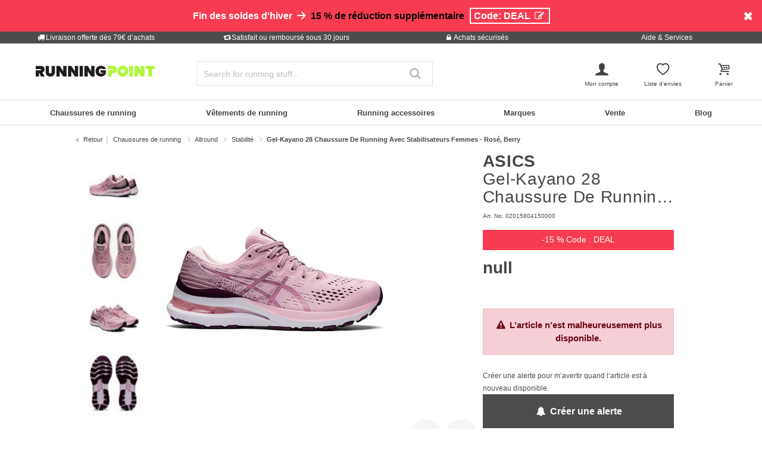

--- FILE ---
content_type: text/html;charset=UTF-8
request_url: https://www.running-point.fr/asics-gel-kayano-28-chaussure-de-running-avec-stabilisateurs-femmes-rose-berry-02015804150000.html
body_size: 29814
content:
<!DOCTYPE html>
<html lang="fr-FR">
<head>


    
    

<link rel="preconnect" href="//cdn-eu.dynamicyield.com"/>
<link rel="preconnect" href="//st-eu.dynamicyield.com"/>
<link rel="preconnect" href="//rcom-eu.dynamicyield.com"/>
<link rel="dns-prefetch" href="//cdn-eu.dynamicyield.com"/>
<link rel="dns-prefetch" href="//st-eu.dynamicyield.com"/>
<link rel="dns-prefetch" href="//rcom-eu.dynamicyield.com"/>
<script>
window.DY = window.DY || {};
DY.recommendationContext = {
type: "PRODUCT",
lng: "fr_FR"
};
var alreadyAccepted = window.localStorage.getItem('DYuserActiveConsent') === 'true';
DY.userActiveConsent = { accepted: false };
if (alreadyAccepted) {
DY.userActiveConsent.accepted = true;
}
if (DY.recommendationContext.type != "OTHER" && DY.recommendationContext.type != "HOMEPAGE") {
var data = '';
if (true) {
data = '["02015804150000"]';
}
DY.recommendationContext.data = JSON.parse(data);
}
</script>
<script type="text/javascript"  src="//cdn-eu.dynamicyield.com/api/9880911/api_dynamic.js"></script>
<script type="text/javascript"  src="//cdn-eu.dynamicyield.com/api/9880911/api_static.js"></script>

<script>
document.addEventListener('OneTrustLoaded',()=>{const cookieCategory='C0004';const event=new CustomEvent('dy_activeConsent',{"detail":cookieCategory});document.dispatchEvent(event)});
</script>







<meta charset="UTF-8" />
<meta http-equiv="x-ua-compatible" content="ie=edge" />
<meta name="viewport" content="width=device-width, initial-scale=1" />
<title>Acheter ASICS Gel-Kayano 28 Chaussure De Running Avec Stabilisateurs Femmes Rosé, Berry en ligne | Running Point FR</title>









<link rel="icon" href="https://www.running-point.fr/on/demandware.static/Sites-JPO-FR-Site/-/default/dw5a71c775/images/favicon.ico" type="image/x-icon" />
<link rel="shortcut icon" href="https://www.running-point.fr/on/demandware.static/Sites-JPO-FR-Site/-/default/dw5a71c775/images/favicon.ico" type="image/x-icon" />
<link rel="apple-touch-icon" sizes="180x180" href="https://www.running-point.fr/on/demandware.static/Sites-JPO-FR-Site/-/fr_FR/v1769312704777/images/favicons/apple-touch-icon.png" />
<link rel="icon" type="image/png" sizes="32x32" href="https://www.running-point.fr/on/demandware.static/Sites-JPO-FR-Site/-/default/dw450ea76f/images/favicons/favicon-32x32.png" />
<link rel="icon" type="image/png" sizes="16x16" href="https://www.running-point.fr/on/demandware.static/Sites-JPO-FR-Site/-/default/dw8027d2e6/images/favicons/favicon-16x16.png" />
<link rel="manifest" href="https://www.running-point.fr/on/demandware.static/Sites-JPO-FR-Site/-/default/dw3364ac8a/images/favicons/site.webmanifest" />
<link rel="mask-icon" href="https://www.running-point.fr/on/demandware.static/Sites-JPO-FR-Site/-/default/dw7891fa78/images/favicons/safari-pinned-tab.svg" color="#aef73c" />
<meta name="msapplication-TileColor" content="#aef73c" />
<meta name="theme-color" content="#fff" />


<meta name="description" content="Gel-Kayano 28 Chaussure De Running Avec Stabilisateurs Femmes - Rosé, Berry -  - Asics - Gel-Kayano - Chaussures de running - Chaussure de running avec stabilisateurs - Femmes - rosé - 2. Couleur: berry - Désignation de la couleur fabricant: barely rose/white - Tige: Mesh - Composition intérieur: Synthetic - Semelle intérieure: EVA - Semelle extérieure: Rubber - Poids: 258 - Base attachment: Métatarse" />
<meta name="keywords" content="Running Point, Running Point, Gel-Kayano, Chaussure, Running, Avec, Stabilisateurs, Femmes, Rosé, Berry" />




    <meta name="robots" content="index, follow" />



<link rel="alternate" hreflang="de-AT" href="https://www.running-point.at/asics-gel-kayano-28-stabilitaetsschuh-damen-rosa-berry-02015804150000.html" />
<link rel="alternate" hreflang="de-CH" href="https://www.running-point.ch/asics-gel-kayano-28-stabilitaetsschuh-damen-rosa-berry-02015804150000.html" />
<link rel="alternate" hreflang="x-default" href="https://www.running-point.com/asics-gel-kayano-28-stability-running-shoe-women-pink-berry-02015804150000.html" />
<link rel="alternate" hreflang="de-DE" href="https://www.running-point.de/asics-gel-kayano-28-stabilitaetsschuh-damen-rosa-berry-02015804150000.html" />
<link rel="alternate" hreflang="fr-FR" href="https://www.running-point.fr/asics-gel-kayano-28-chaussure-de-running-avec-stabilisateurs-femmes-rose-berry-02015804150000.html" />
<link rel="alternate" hreflang="en-GB" href="https://www.running-point.co.uk/asics-gel-kayano-28-stability-running-shoe-women-pink-berry-02015804150000.html" />
<link rel="alternate" hreflang="es-ES" href="https://www.running-point.es/asics-gel-kayano-28-zapatilla-de-estabilidad-mujeres-rosa-berry-02015804150000.html" />
<link rel="alternate" hreflang="nl-NL" href="https://www.running-point.nl/asics-gel-kayano-28-stabiliteitsschoen-dames-roze%2C-berry-02015804150000.html" />



    <meta name="google-site-verification" content="iA06L24cBiEvBZ25505ry__VenSPa9E-HgdNDs0lz-4" />



<link rel="preload" href="/on/demandware.static/Sites-JPO-FR-Site/-/fr_FR/v1769312704777/fonts/fontello.woff2?92886405" as="font" type="font/woff2" crossorigin="anonymous"/>

<link rel="stylesheet" href="/on/demandware.static/Sites-JPO-FR-Site/-/fr_FR/v1769312704777/css/fontello.css" />
<link rel="stylesheet" href="/on/demandware.static/Sites-JPO-FR-Site/-/fr_FR/v1769312704777/css/iconFont.css" />
<link rel="stylesheet" href="/on/demandware.static/Sites-JPO-FR-Site/-/fr_FR/v1769312704777/css/global.css" />

    <link rel="stylesheet" href="https://www.running-point.fr/on/demandware.static/Sites-JPO-FR-Site/-/fr_FR/v1769312704777/css/productDetailRedesign.css" />

    <link rel="stylesheet" href="https://cdnjs.cloudflare.com/ajax/libs/photoswipe/4.1.3/photoswipe.min.css" />

    <link rel="stylesheet" href="https://cdnjs.cloudflare.com/ajax/libs/photoswipe/4.1.3/default-skin/default-skin.min.css" />



    <link rel="canonical" href="https://www.running-point.fr/asics-gel-kayano-28-chaussure-de-running-avec-stabilisateurs-femmes-rose-berry-02015804150000.html" />



    <script type="text/javascript">
    dataLayer = [{
        googleConversionActive: 1,
        googleCommerceActive: 1,
        gaActive: 1,
        pageType : 'details',
        google_tag_params: {
            ecomm_pagetype: 'product',
        },
    }];


    window.currencyFactor = '1.0';

    
    

    
        dataLayer.push({
            emosUrl: 'https://www.running-point.fr/on/demandware.static/Sites-JPO-FR-Site/-/fr_FR/v1769312704777/tracking/emos2.js',
            siteid: '503'
        });

        
            dataLayer.push({
                content: 'Shop/Chaussures de running/Allround/Stabilité/Gel-Kayano 28 Chaussure De Running Avec Stabilisateurs Femmes - Rosé, Berry',
            });
        

        

        
    

    

    
        dataLayer.push({
            testSegments: ''
        });
    
</script>




















































<script>
    var userLang = navigator.language || navigator.userLanguage;
    var sCookie = document.cookie.match('(^|;) ?emos_jckamp=([^;]*)(;|$)');
    var cookie = sCookie ? sCookie[2] : false;

    dataLayer.push({
        google_tag_params: {
            tp_referrer: cookie,
            tp_geoIP: 'FR',
            tp_shopLanguage: 'fr',
            tp_browserLanguage: userLang
        },
        cart: [],
        basketContent: []
    });

    
        dataLayer.push({
            visitorExistingCustomer : 0
        });
    

  
</script>
<script>
// GA4 User Data Layer
document.addEventListener('OneTrustLoaded', () => {
    window.userDataGA4 = {
        user_id: 'null',
        user_first_name: 'null',
        user_last_name: 'null',
        user_email: 'null'
    };
});
</script>



    <script type="text/javascript">
        // AB Tests info
        dataLayer.push({
            abTest: ''
        });

        // Google Adwords
        dataLayer.push({
            google_tag_params:  {
                ecomm_prodid:'02015804150000',
                ecomm_pname: 'Gel-Kayano 28 Chaussure De Running Avec Stabilisateurs Femmes - Rosé, Berry',
                ecomm_pvalue: '0.0',
                ecomm_totalvalue: '',
                tp_isSaleItem: false,
                ecomm_sportType: ["Running"]
            }
        });

        // Google Analytics
        dataLayer.push({
            ecommerce: {
                currencyCode: 'EUR',
                detail: {
                    actionField: {'list': 'Chaussures de running/Allround/Stabilité/Gel-Kayano 28 Chaussure De Running Avec Stabilisateurs Femmes - Rosé, Berry'},
                    products: [{
                        name: 'Gel-Kayano 28 Chaussure De Running Avec Stabilisateurs Femmes - Rosé, Berry',
                        id: '02015804150000',
                        price: '0.0',
                        brand: 'ASICS',
                        category: 'Chaussures de running/Allround/Stabilité/Gel-Kayano 28 Chaussure De Running Avec Stabilisateurs Femmes - Rosé, Berry',
                        dimension4: 'Running'
                    }]
                }
            }
        });

        // Econda
        dataLayer.push({
            transactionProducts: [{
                type: 'view',
                pid: '02015804150000',
                sku: '',
                name: 'Gel-Kayano 28 Chaussure De Running Avec Stabilisateurs Femmes - Rosé, Berry',
                price: '0.0',
                group: 'Chaussures de running/Allround/Stabilité/Gel-Kayano 28 Chaussure De Running Avec Stabilisateurs Femmes - Rosé, Berry',
                count: 1,
                var1: ["Running"],
                var2: null,
                var3: null
            }]
        });
    </script>



<script>
    document.addEventListener('OneTrustLoaded', () => {
        if (GTMTrackingGA4) {
            GTMTrackingGA4.pushData({
                event: 'view_item',
                user_data: {"user_id":null,"user_first_name":null,"user_last_name":null,"user_email":null},
                ecommerce: {
                    value: '0.0',
                    currency: 'EUR',
                    items: [{"item_id":"02015804150000","item_variant":"02015804150000","item_name":"Gel-Kayano 28 Chaussure De Running Avec Stabilisateurs Femmes - Rosé, Berry","item_master":"GEL-Kayano 28 RUN","item_coupon":null,"item_currency":"EUR","item_globalCategory":"Running shoes > Allround > Stability","discount":0,"item_index":1,"item_brand":"ASICS","item_list_id":null,"item_list_name":null,"price":null,"quantity":1,"other_color_available":8,"item_size":null,"discount_type":null,"review_count":null,"review_avg":null,"gender":"Women","age_group":null,"product_image_count":7,"size_availability":"37_0|37,5_0|38_0|39_0|39,5_0|40_0|40,5_0|41,5_0|42_0|42,5_0|43,5_0|44_0","item_sportType":"Running","item_tradeGroup":"shoes","item_category":"Chaussures de running","item_category2":"Allround","item_category3":"Stabilité","item_category4":null,"item_category5":null,"item_categoryPath":"Chaussures de running > Allround/Stabilité"}]
                }
            });
        }
    });
</script>












    
        <!-- Google Tag Manager -->
        <script>!function(){"use strict";function l(e){for(var t=e,r=0,n=document.cookie.split(";");r<n.length;r++){var o=n[r].split("=");if(o[0].trim()===t)return o[1]}}function s(e){return localStorage.getItem(e)}function u(e){return window[e]}function d(e,t){e=document.querySelector(e);return t?null==e?void 0:e.getAttribute(t):null==e?void 0:e.textContent}var e=window,t=document,r="script",n="dataLayer",o="P3M4FPT",a="https://sgtm.running-point.fr",i="https://load.sgtm.running-point.fr",c="bdfmqsli",E="cookie",I="_sgtm_tp_uid",v="",g=!1;try{var g=!!E&&(m=navigator.userAgent,!!(m=new RegExp("Version/([0-9._]+)(.*Mobile)?.*Safari.*").exec(m)))&&16.4<=parseFloat(m[1]),A="stapeUserId"===E,f=g&&!A?function(e,t,r){void 0===t&&(t="");var n={cookie:l,localStorage:s,jsVariable:u,cssSelector:d},t=Array.isArray(t)?t:[t];if(e&&n[e])for(var o=n[e],a=0,i=t;a<i.length;a++){var c=i[a],c=r?o(c,r):o(c);if(c)return c}else console.warn("invalid uid source",e)}(E,I,v):void 0;g=g&&(!!f||A)}catch(e){console.error(e)}var m=e,E=(m[n]=m[n]||[],m[n].push({"gtm.start":(new Date).getTime(),event:"gtm.js"}),t.getElementsByTagName(r)[0]),I="dataLayer"===n?"":"&l="+n,v=f?"&bi="+encodeURIComponent(f):"",A=t.createElement(r),e=g?"kp"+c:c,n=!g&&i?i:a;A.async=!0,A.src=n+"/"+e+".js?st="+o+I+v+"",null!=(f=E.parentNode)&&f.insertBefore(A,E)}();</script>
        <!-- End Google Tag Manager -->
        





    







    
    
    
        <script>
            (function(n,t,i,r){var u,f;n[i]=n[i]||{},n[i].initial={
                accountCode: 'TENNI11112',
                host: 'TENNI11112' + '.pcapredict.com'},
                n[i].on=n[i].on||function(){(n[i].onq=n[i].onq||[]).push(arguments)},u=t.createElement("script"),u.async=!0,u.src=r,f=t.getElementsByTagName("script")[0],f.parentNode.insertBefore(u,f)})(window,document,"pca","//TENNI11112.pcapredict.com/js/sensor.min.js");
            pca.on("ready", function () {pca.sourceString = "LoqateDemandwareCartridge";});
            document.addEventListener("DOMContentLoaded", function(){
                var a = document.querySelector(".section-header-note.address-create.button");
                if (a) {
                    a.addEventListener("click", function() {
                        if(pca) {
                            setTimeout(function(){ pca.load(); }, 500);
                        }});
                }});
        </script>
    
    






    <!-- Begin eTrusted bootstrap tag -->
    <script src="https://integrations.etrusted.com/applications/widget.js/v2" async defer></script>
    <!-- End eTrusted bootstrap tag -->

    <script type="text/javascript" src="https://js.stripe.com/v3/"></script>
    
        <input type="hidden" id="stripePublicKey" value="pk_live_51LeetgDt9vttkOS42s1zPzARV17wfizJqXbSkd7RiaLxUmZ7XDF5Xgy7Yp6wryGa5RwQCwGn10Oo8ZCcMsaTdP2600W6pT7LFo" />
        <input type="hidden" id="stripeApiVersion" value="2022-11-15; line_items_beta=v1" />
    
    <input type="hidden" id="stripePaymentMethodsInBeta" value="elements_enable_deferred_intent_beta_1" />








    <script>
        document.addEventListener('OneTrustLoaded', (event) => {
            dataLayer.push({
                event: 'page_info',
                page: [{
                    type: 'pdp',
                    currency: 'EUR',
                    country: 'FR',
                    language: 'fr_FR',
                    breadcrumbs: 'Chaussures de running / Allround / Stabilit&eacute; / Gel-Kayano 28 Chaussure De Running Avec Stabilisateurs Femmes - Ros&eacute;, Berry'
                }],
                testSegments: '',
                user_data: window.userDataGA4 || {}
            });
        });
    </script>


<span class="d-none" data-ga4-enabled data-value="true"></span>


<script type="text/javascript">//<!--
/* <![CDATA[ (head-active_data.js) */
var dw = (window.dw || {});
dw.ac = {
    _analytics: null,
    _events: [],
    _category: "",
    _searchData: "",
    _anact: "",
    _anact_nohit_tag: "",
    _analytics_enabled: "true",
    _timeZone: "Europe/Berlin",
    _capture: function(configs) {
        if (Object.prototype.toString.call(configs) === "[object Array]") {
            configs.forEach(captureObject);
            return;
        }
        dw.ac._events.push(configs);
    },
	capture: function() { 
		dw.ac._capture(arguments);
		// send to CQ as well:
		if (window.CQuotient) {
			window.CQuotient.trackEventsFromAC(arguments);
		}
	},
    EV_PRD_SEARCHHIT: "searchhit",
    EV_PRD_DETAIL: "detail",
    EV_PRD_RECOMMENDATION: "recommendation",
    EV_PRD_SETPRODUCT: "setproduct",
    applyContext: function(context) {
        if (typeof context === "object" && context.hasOwnProperty("category")) {
        	dw.ac._category = context.category;
        }
        if (typeof context === "object" && context.hasOwnProperty("searchData")) {
        	dw.ac._searchData = context.searchData;
        }
    },
    setDWAnalytics: function(analytics) {
        dw.ac._analytics = analytics;
    },
    eventsIsEmpty: function() {
        return 0 == dw.ac._events.length;
    }
};
/* ]]> */
// -->
</script>
<script type="text/javascript">//<!--
/* <![CDATA[ (head-cquotient.js) */
var CQuotient = window.CQuotient = {};
CQuotient.clientId = 'bbdp-JPO-FR';
CQuotient.realm = 'BBDP';
CQuotient.siteId = 'JPO-FR';
CQuotient.instanceType = 'prd';
CQuotient.locale = 'fr_FR';
CQuotient.fbPixelId = '__UNKNOWN__';
CQuotient.activities = [];
CQuotient.cqcid='';
CQuotient.cquid='';
CQuotient.cqeid='';
CQuotient.cqlid='';
CQuotient.apiHost='api.cquotient.com';
/* Turn this on to test against Staging Einstein */
/* CQuotient.useTest= true; */
CQuotient.useTest = ('true' === 'false');
CQuotient.initFromCookies = function () {
	var ca = document.cookie.split(';');
	for(var i=0;i < ca.length;i++) {
	  var c = ca[i];
	  while (c.charAt(0)==' ') c = c.substring(1,c.length);
	  if (c.indexOf('cqcid=') == 0) {
		CQuotient.cqcid=c.substring('cqcid='.length,c.length);
	  } else if (c.indexOf('cquid=') == 0) {
		  var value = c.substring('cquid='.length,c.length);
		  if (value) {
		  	var split_value = value.split("|", 3);
		  	if (split_value.length > 0) {
			  CQuotient.cquid=split_value[0];
		  	}
		  	if (split_value.length > 1) {
			  CQuotient.cqeid=split_value[1];
		  	}
		  	if (split_value.length > 2) {
			  CQuotient.cqlid=split_value[2];
		  	}
		  }
	  }
	}
}
CQuotient.getCQCookieId = function () {
	if(window.CQuotient.cqcid == '')
		window.CQuotient.initFromCookies();
	return window.CQuotient.cqcid;
};
CQuotient.getCQUserId = function () {
	if(window.CQuotient.cquid == '')
		window.CQuotient.initFromCookies();
	return window.CQuotient.cquid;
};
CQuotient.getCQHashedEmail = function () {
	if(window.CQuotient.cqeid == '')
		window.CQuotient.initFromCookies();
	return window.CQuotient.cqeid;
};
CQuotient.getCQHashedLogin = function () {
	if(window.CQuotient.cqlid == '')
		window.CQuotient.initFromCookies();
	return window.CQuotient.cqlid;
};
CQuotient.trackEventsFromAC = function (/* Object or Array */ events) {
try {
	if (Object.prototype.toString.call(events) === "[object Array]") {
		events.forEach(_trackASingleCQEvent);
	} else {
		CQuotient._trackASingleCQEvent(events);
	}
} catch(err) {}
};
CQuotient._trackASingleCQEvent = function ( /* Object */ event) {
	if (event && event.id) {
		if (event.type === dw.ac.EV_PRD_DETAIL) {
			CQuotient.trackViewProduct( {id:'', alt_id: event.id, type: 'raw_sku'} );
		} // not handling the other dw.ac.* events currently
	}
};
CQuotient.trackViewProduct = function(/* Object */ cqParamData){
	var cq_params = {};
	cq_params.cookieId = CQuotient.getCQCookieId();
	cq_params.userId = CQuotient.getCQUserId();
	cq_params.emailId = CQuotient.getCQHashedEmail();
	cq_params.loginId = CQuotient.getCQHashedLogin();
	cq_params.product = cqParamData.product;
	cq_params.realm = cqParamData.realm;
	cq_params.siteId = cqParamData.siteId;
	cq_params.instanceType = cqParamData.instanceType;
	cq_params.locale = CQuotient.locale;
	
	if(CQuotient.sendActivity) {
		CQuotient.sendActivity(CQuotient.clientId, 'viewProduct', cq_params);
	} else {
		CQuotient.activities.push({activityType: 'viewProduct', parameters: cq_params});
	}
};
/* ]]> */
// -->
</script>

</head>
<body class="product">





    <!-- Google Tag Manager (noscript) -->
    <noscript><iframe src="https://www.googletagmanager.com/ns.html?id=GTM-P3M4FPT"
    height="0" width="0" style="display:none;visibility:hidden"></iframe></noscript>
    <!-- End Google Tag Manager (noscript) -->


<div class="page" data-action="Product-Show" data-querystring="pid=02015804150000" data-session="GZAala2u7AUsvVtKyJVp1D06i8IYUP1DaRU=" data-customer="null" data-abtests="[]">









































































































	 


	
	
		<!--
For column layout have a look at Bootstrap Grid: https://getbootstrap.com/docs/4.0/layout/grid/
----------------------------
Available background color classes:
bgcolor-primary, bgcolor-secondary, bgcolor-tertiary, bgcolor-red, bgcolor-info, bgcolor-success, bgcolor-danger, bgcolor-dark, bgcolor-light, bg-info
-->
<div id="promo-callout" data-ga4-slot-name="Banderole" style="background-color: #F73C51;">
    <div class="container">
        <div class="row py-2">
            <div class="col">
                <div class="promo-callout-content">
                    <div class="row">
                        <div class="col-12 text-center text-small text-md-medium" style="color:white;">
                     <span style=font-weight:bold; font-variant: small-caps;">Fin des soldes d'hiver</span> <b><i class="icon icon-right" style="color:white;"></i> <a href="https://www.running-point.fr/vente/" data-ga4-promo="{&quot;promoName&quot;:&quot;Banderole: DEAL&quot; ,&quot;creativeName&quot;:&quot;&quot;}" style="color:black;">15 % de réduction supplémentaire</a> <span id="calloutVoucherCodebox" style="display: inline-block; border: 2px solid; padding: 2px 5px; margin: 5px; cursor: pointer; transition: opacity .2s ease-in-out;" onclick="navigator.clipboard.writeText('DEAL'); calloutVoucherCodebox.style.opacity = 0; setTimeout(function(){ calloutVoucherCodebox.innerHTML = 'Code DEAL copié <i class=\'icon icon-ok\'></i>'; calloutVoucherCodebox.style.opacity = 1},200);">Code: DEAL <i class="icon icon-edit"></i></span></b>
                        </div> 
                    </div>
                </div>
                <div class="promo-callout-close close-button">
                    <button type="button" class="close" aria-label="Close" style="color:white; opacity:1; font-size:1.2rem;">
                        <span><i class="icon-cancel"></i></span>
                    </button>
                </div>
            </div>
        </div>
    </div>
</div>
	

 
	
<div class="trust-bar">
    
	
	<div class="content-asset"><!-- dwMarker="content" dwContentID="1e4bb46d889cff61f8ea773501" -->
		<div class="container">
<div class="row">
<div class="col">
<a class="modal-box" data-title="Livraison offerte dès 79€ d‘achats" data-attr="modal-lg" data-href="https://www.running-point.fr/help-service_shipping_info.html" href="#"><i class="fo icon-truck"></i>Livraison offerte dès 79€ d‘achats</a>
</div>
<div class="col">
<a class="modal-box" data-title="Satisfait ou remboursé sous 30 jours" data-attr="modal-lg" data-href="https://www.running-point.fr/help-service_money-back_guarantee.html" href="#"><i class="fo icon-retweet"></i>Satisfait ou remboursé sous 30 jours</a>
</div>
<div class="col">
<a class="modal-box" data-title="Achats sécurisés" data-attr="modal-lg" data-href="https://www.running-point.fr/trust-bar_secure-shopping.html" href="#"><i class="fo icon-lock"></i>Achats sécurisés</a>
</div>
<div class="col">
<a  data-title="Aide &
                Services" data-ga4-modal="help-service"
                href="javascript:void(0);" data-freshdesk-launcher-contact>Aide &
                Services</a>
</div>
</div>
</div>
	</div> <!-- End content-asset -->



</div>

    




<header data-path="Product-Show" data-query="pid=02015804150000" id="header"  data-geotarget=https://www.running-point.fr/on/demandware.store/Sites-JPO-FR-Site/fr_FR/Page-ShowGeoLocation>
    <div id="sticky-wrapper">
        <div class="header container">
            <div class="row">
                <div class="col-6 col-lg-3 order-4 order-lg-1 header-logo">
                    <div class="navbar-header brand">
    <a href="https://www.running-point.fr/" title="Running Point Accueil">
        <img class="hidden-md-down" src="https://www.running-point.fr/on/demandware.static/-/Library-Sites-JoggingPoint/default/dwc94e6057/logo/logo.svg" alt="Running Point" loading="lazy" />
        <img class="d-lg-none" src="https://www.running-point.fr/on/demandware.static/-/Library-Sites-JoggingPoint/default/dw7a62a9af/logo/logo-small.svg" alt="Running Point" loading="lazy" />
    </a>
</div>

                </div>
                <div class="col-3 col-lg-4 order-1 order-lg-4 panel-search">
                    <div class="navbar-header row">
                        <div class="col-6 d-lg-none">
                            <button class="navbar-toggler e2e-mobile-navbar-toggler" type="button"
                                aria-controls="sg-navbar-collapse" aria-expanded="false" aria-label="Toggle navigation">
                                <i class="icon icon-menu"></i>
                            </button>
                        </div>
                        <div class="col-6 col-lg-12 search-col">
                            <div class="search d-none d-lg-block">
                                <div class="site-search collapse dont-collapse-lg" id="search-bar-mobile" itemscope itemtype="http://schema.org/WebSite">
    <meta itemprop="url" content="https://www.running-point.fr/"/>
    <form role="search" action="https://www.running-point.fr/search/" method="get" name="simpleSearch"
        itemprop="potentialAction"
        itemscope
        itemtype="http://schema.org/SearchAction">
        <meta itemprop="target" content="https://www.running-point.fr/search/?lang=fr_FR&q={q}"/>
        <input class="form-control search-field"
            type="search"
            name="q"
            id="q"
            value=""
            placeholder="Search for running stuff..."
            autocomplete="off"
            aria-label="Search for running stuff..."
            itemprop="query-input"/>
        <button class="search-button" aria-label="Recherche" type="submit"><i class="fo icon-search"></i></button>
        <input type="hidden" value="fr_FR" name="lang" />
    </form>
    

<div id="search-phrase-suggestions" class="js-search-phrase-suggestions-wrapper search-phrase-suggestions-wrapper suggestions-wrapper d-none">
    <div class="suggestions-desktop suggestioncontainer">
        



















































<template id="recent-term-item-template">
    <a href="https://www.running-point.fr/search/" class="phrase">
        <div class="recent innerrow w-100">
            <div class='svgsprite svgsprite--recent'>
    <svg aria-label="recent">
        <use xlink:href="/on/demandware.static/Sites-JPO-FR-Site/-/fr_FR/v1769302618852/images/sprites/svgsprite.svg#svg-recent"
            style="pointer-events: none" />
    </svg>
</div>

            <span class="phrase-value"></span>
        </div>
    </a>
</template>

<div class="searchSuggestions searchSuggestions-recent js-searchSuggestions-recent d-none">
    <div class="head row no-gutters">
        <div class="searchSuggestionItem w-100">
            <span>Recherches r&eacute;centes</span>
            <button
                class="js-clear-recent clear-recent-btn btn btn-link pull-right p-0">Effacer</button>
        </div>
    </div>
    <div class="main row no-gutters">
        <div scope="row" class="content w-100">
            <div class="js-recent-search-terms">
            </div>
        </div>
    </div>
</div>
        
    </div>
</div>
</div>

                            </div>
                            <div class="account d-block d-lg-none">
                                
                                    <a href="#" data-modal data-additional-classes="login-modal-redesign" data-href="https://www.running-point.fr/on/demandware.store/Sites-JPO-FR-Site/fr_FR/Login-ShowModal" data-mode="login" data-ga4-modal="show-login-modal" data-redirect="true"><i class="icon icon-user-male menu"></i></a>
                                
                            </div>
                        </div>
                    </div>
                </div>
                <div class="col-3 col-lg-5 order-10 order-lg-8 customer-panel px-0 px-sm-2">
                    <div class="navbar-header">
                        <ul class="row customer-panel-list justify-content-between justify-content-lg-end">
                            <li class="col-6 col-lg-3 customer-panel-list-item panel-user hidden-md-down ">
                                
    <div role="button" class="user account d-none d-lg-block" data-qa="header-login-btn">
        <a href="#" data-modal data-additional-classes="login-modal-redesign" data-href="https://www.running-point.fr/on/demandware.store/Sites-JPO-FR-Site/fr_FR/Login-ShowModal" data-mode="login" data-ga4-modal="show-login-modal" data-redirect="true">
            <i class="icon icon-user-male menu" aria-hidden="true"></i>
            <small>Mon compte</small>
        </a>
        <div id="service-flyout" class="service-flyout hidden-sm-down">
            <header class="headline">Informations du compte</header>

            
    <button type="button" class="btn btn-primary btn-block" data-modal data-additional-classes="login-modal-redesign" data-href="https://www.running-point.fr/on/demandware.store/Sites-JPO-FR-Site/fr_FR/Login-ShowModal" data-mode="login" data-ga4-modal="show-login-modal" data-redirect="false">
        <span><i class="icon icon-logout"></i> Se connecter</span>
    </button>



            <div class="small my-3"><a href="#" data-modal data-additional-classes="login-modal-redesign" data-href="https://www.running-point.fr/on/demandware.store/Sites-JPO-FR-Site/fr_FR/Login-ShowModal" data-mode="register" data-ga4-modal="show-register-modal"  title="Pas encore client?<br>Ouvrez un compte client pour vos achats en ligne.">Pas encore client?<br>Ouvrez un compte client pour vos achats en ligne.</a></div>

            <ul class="service-flyout-list">
                <li>
                    <a href="#" data-modal data-additional-classes="login-modal-redesign" data-href="https://www.running-point.fr/on/demandware.store/Sites-JPO-FR-Site/fr_FR/Login-ShowModal" data-mode="login" data-ga4-modal="show-login-modal" data-redirect="true" title="Mon compte"><i class="icon icon-cog"></i>Mon compte</a>
                </li>
                <li>
                    <a href="#" data-modal data-additional-classes="login-modal-redesign" data-href="https://www.running-point.fr/on/demandware.store/Sites-JPO-FR-Site/fr_FR/Login-ShowModal" data-mode="login" data-ga4-modal="show-login-modal" data-redirect="true" title="Mon historique de commande"><i class="icon icon-box"></i>Mon historique de commande</a>
                </li>
                <li>
                    <a href="#" data-modal data-additional-classes="login-modal-redesign" data-href="https://www.running-point.fr/on/demandware.store/Sites-JPO-FR-Site/fr_FR/Login-ShowModal" data-mode="login" data-ga4-modal="show-login-modal" data-redirect="true" title="Mes factures &amp; mon carnet d&rsquo;adresses"><i class="icon icon-credit-card"></i>Mes factures &amp; mon carnet d&rsquo;adresses</a>
                </li>
                <li>
                    <a href="https://www.running-point.fr/help-service.html" title="Aide &amp; Services" rel="nofollow"><i class="icon icon-building"></i>Aide &amp; Services</a>
                </li>
            </ul>
        </div>
    </div>


                            </li>
                            
                            
                            
                            
                            <li class="col-4 px-0 customer-panel-list-item panel-search-mobile d-lg-none">
                                <button type="button" class="p-0" data-toggle="collapse" data-target="#search-bar-mobile" aria-expanded="false" aria-controls="search-bar-mobile">
                                    <i class="icon fo icon-search menu"></i>
                                </button>
                            </li>
                            <li class="col-4 col-lg-3 px-0 customer-panel-list-item panel-wishlist">
                                <div class="wishlist wishlist-navigation"
                                    data-add-action-url="https://www.running-point.fr/on/demandware.store/Sites-JPO-FR-Site/fr_FR/Wishlist-AddProduct"
                                    data-remove-action-url="https://www.running-point.fr/on/demandware.store/Sites-JPO-FR-Site/fr_FR/Wishlist-RemoveProduct"
                                    data-get-quantity-url="https://www.running-point.fr/on/demandware.store/Sites-JPO-FR-Site/fr_FR/Wishlist-GetQuantity">
                                    <a href="https://www.running-point.fr/account-wishlist/">
                                        <i class="icon icon-heart-empty menu"></i>
                                        <small>Liste d&rsquo;envies</small>
                                        
                                        <span class="wishlist-quantity quantity-badge"></span>
                                    </a>
                                </div>
                            </li>
                            <li class="col-4 col-lg-3 px-0 customer-panel-list-item panel-minicart ">
                                <div class="minicart" data-action-url="https://www.running-point.fr/on/demandware.store/Sites-JPO-FR-Site/fr_FR/Cart-MiniCartShow">
                                    <div class="minicart-total">
    <a class="minicart-link" href="https://www.running-point.fr/cart/" title="Afficher le panier">
        <i class="minicart-icon icon icon-basket menu"></i>
        <small>Panier</small>
        <span class="minicart-quantity quantity-badge"></span>
    </a>
</div>

<div class="popover popover-bottom minicart-flyout"></div>

                                </div>
                            </li>
                        </ul>
                    </div>
                </div>
            </div>
            <div class="row suggestions-wrapper js-suggestions-wrapper" data-url="https://www.running-point.fr/on/demandware.store/Sites-JPO-FR-Site/fr_FR/SearchServices-GetSuggestions?q="></div>
        </div>
        
        

    
    

<nav id="nav" class="nav-fullwidth nav-redesign " data-flyout-url="">
    <div class="menu-header d-lg-none border-bottom d-flex justify-content-end align-items-center p-2 px-3 mb-2">
        <div class="close-button pull-right">
            <span role="button" class="d-flex" aria-label="Fermer">
                <i class="icon icon-cancel"></i>
            </span>
        </div>
    </div>
    <div class="container">
        <div class="main-menu row no-gutters px-3">
            <div class="col-12 navbar-expand-lg">
                <button class="main-menu__navigation-button navigation-button-left js-scroll-left">
</button>
<button class="main-menu__navigation-button navigation-button-right js-scroll-right">
</button>
                <ul class="header-menu px-0 my-4 m-lg-0"></ul>
                <ul class="nav navbar-nav menu-redesign" role="menu">
                    
                        
                            
                                
                                    <li class="nav-item dropdown mega-dropdown  " role="menuitem" tabindex="0">
                                        <a href="https://www.running-point.fr/chaussures-de-running/" onclick="location.href='https://www.running-point.fr/chaussures-de-running/'" id="21656" class="nav-link" role="button" data-toggle="dropdown" aria-haspopup="true" aria-expanded="false">
                                            <div class="d-flex flex-column justify-content-center align-items-start align-items-lg-center">
                                                <img class="d-lg-none mb-2 mb-lg-0" src="https://www.running-point.fr/dw/image/v2/BBDP_PRD/on/demandware.static/-/Sites-storefront-catalog-rupo/default/dw180f7406/category_menu/RPO_Laufschuhe.jpg?sw=370&amp;sh=230" alt="">
                                                <span class="font-weight-bold">Chaussures de running</span>
                                            </div>
                                            
                                        </a>
                                        
                                            
                                            <div class="overlay-submenu overflow-auto">
                                                <div class="overlay-submenu-header d-lg-none border-bottom d-flex justify-content-between align-items-center px-3">
                                                    <span class="close-overlay-menu d-flex"><i class="icon icon-left"></i></span>
                                                    <span class="overlay-submenu-title">
                                                       Chaussures de running
                                                    </span>
                                                    <div class="close-overlay-button pull-right">
                                                        <span role="button" class="d-flex">
                                                            <i class="icon icon-cancel"></i>
                                                        </span>
                                                    </div>
                                                </div>
                                                
                                                <div class="dropdown-menu mega-menu">
    <ul class="menu menu-level-2 row">
        

        <li class="col-12 d-block d-lg-none nav-item order-1">
            <a href="https://www.running-point.fr/chaussures-de-running/" title="Tout dans Chaussures de running" class="nav-link">
                Tout dans Chaussures de running
            </a>
        </li>

        
            <li class="col-12 col-lg-3 sub-menu sub-menu-gender order-2 menu-toggler">
                <span class="menu-title h6 d-none d-lg-block">
                   Sexe
                </span>
                <a class="nav-link d-block d-lg-none">
                    Sexe
                </a>
                
                    <div class="d-flex justify-content-between">
                        <ul class="menu menu-level-3 pl-0 menu-level-3 menu-darker">
                            
                                <li>
                                    <a href="https://www.running-point.fr/chaussures-de-running/femmes/" title="Femmes">
                                        Femmes
                                    </a>
                                </li>
                            
                                <li>
                                    <a href="https://www.running-point.fr/chaussures-de-running/hommes/" title="Hommes">
                                        Hommes
                                    </a>
                                </li>
                            
                                <li>
                                    <a href="https://www.running-point.fr/chaussures-de-running/enfants/" title="Enfants">
                                        Enfants
                                    </a>
                                </li>
                            
                                <li>
                                    <a href="https://www.running-point.fr/chaussures-de-running/filles/" title="Filles">
                                        Filles
                                    </a>
                                </li>
                            
                                <li>
                                    <a href="https://www.running-point.fr/chaussures-de-running/garcons/" title="Gar&ccedil;ons">
                                        Gar&ccedil;ons
                                    </a>
                                </li>
                            
                        </ul>
                    </div>
                
            </li>
        

        <li class="col-12 col-lg-4 sub-menu sub-menu-categories order-4 order-lg-3">
            <span class="menu-title h6 d-none d-lg-block">
                Catégories
            </span>
            <div class="d-flex justify-content-between">
                
                    
                        <ul class="menu menu-level-3 pl-0">
                    
                    
                        <li>
                            <a href="https://www.running-point.fr/chaussures-de-running/allround/" title="Allround" data-cgid="21666">
                                Allround
                            </a>
                        </li>
                    
                    
                
                    
                    
                        <li>
                            <a href="https://www.running-point.fr/chaussures-de-running/trail/" title="Trail" data-cgid="21667">
                                Trail
                            </a>
                        </li>
                    
                    
                
                    
                    
                        <li>
                            <a href="https://www.running-point.fr/chaussures-de-running/competition/" title="Comp&eacute;tition" data-cgid="21668">
                                Comp&eacute;tition
                            </a>
                        </li>
                    
                    
                
                    
                    
                        <li>
                            <a href="https://www.running-point.fr/chaussures-de-running/chaussures-de-recuperation/" title="Chaussures de r&eacute;cup&eacute;ration" data-cgid="22176">
                                Chaussures de r&eacute;cup&eacute;ration
                            </a>
                        </li>
                    
                    
                
                    
                    
                        <li>
                            <a href="https://www.running-point.fr/chaussures-de-running/spikes/" title="Spikes" data-cgid="22321">
                                Spikes
                            </a>
                        </li>
                    
                    
                
                    
                    
                        <li>
                            <a href="https://www.running-point.fr/chaussures-de-running/chaussures-de-course-en-carbone/" title="Chaussures de course en carbone" data-cgid="22832">
                                Chaussures de course en carbone
                            </a>
                        </li>
                    
                    
                
                    
                    
                        <li>
                            <a href="https://www.running-point.fr/chaussures-de-running/chaussures-de-course-impermeables/" title="Chaussures de course imperm&eacute;ables" data-cgid="22833">
                                Chaussures de course imperm&eacute;ables
                            </a>
                        </li>
                    
                    
                        </ul>
                    
                
            </div>
        </li>

        

        
            <!-- Brands have a separate dropdown menu for mobile flyout -->
            <li class="col-12 col-lg-5 sub-menu sub-menu-brands order-2 order-lg-5 menu-toggler">
                <span class="menu-title h6 d-none d-lg-block">
                    Marques
                </span>
                <a class="nav-link d-block d-lg-none">
                    Marques
                </a>
                
                    <div class="d-flex justify-content-between">
                        
                            
                                <ul class="menu menu-level-3 pl-0 menu-level-3">
                            
                            <li>
                                <a href="https://www.running-point.fr/chaussures-de-running/361%C2%B0/" title="361&deg;">
                                    361&deg;
                                </a>
                            </li>
                            
                            
                        
                            
                            <li>
                                <a href="https://www.running-point.fr/chaussures-de-running/adidas/" title="adidas">
                                    adidas
                                </a>
                            </li>
                            
                            
                        
                            
                            <li>
                                <a href="https://www.running-point.fr/chaussures-de-running/altra/" title="Altra">
                                    Altra
                                </a>
                            </li>
                            
                            
                        
                            
                            <li>
                                <a href="https://www.running-point.fr/chaussures-de-running/asics/" title="ASICS">
                                    ASICS
                                </a>
                            </li>
                            
                            
                        
                            
                            <li>
                                <a href="https://www.running-point.fr/chaussures-de-running/brooks/" title="Brooks">
                                    Brooks
                                </a>
                            </li>
                            
                            
                        
                            
                            <li>
                                <a href="https://www.running-point.fr/chaussures-de-running/craft/" title="Craft">
                                    Craft
                                </a>
                            </li>
                            
                            
                        
                            
                            <li>
                                <a href="https://www.running-point.fr/chaussures-de-running/dynafit/" title="Dynafit">
                                    Dynafit
                                </a>
                            </li>
                            
                            
                        
                            
                            <li>
                                <a href="https://www.running-point.fr/chaussures-de-running/hoka-one-one/" title="Hoka One One">
                                    Hoka One One
                                </a>
                            </li>
                            
                            
                                </ul>
                            
                        
                            
                                <ul class="menu menu-level-3 pl-0 menu-level-3">
                            
                            <li>
                                <a href="https://www.running-point.fr/chaussures-de-running/mizuno/" title="Mizuno">
                                    Mizuno
                                </a>
                            </li>
                            
                            
                        
                            
                            <li>
                                <a href="https://www.running-point.fr/chaussures-de-running/nike/" title="Nike">
                                    Nike
                                </a>
                            </li>
                            
                            
                        
                            
                            <li>
                                <a href="https://www.running-point.fr/chaussures-de-running/puma/" title="Puma">
                                    Puma
                                </a>
                            </li>
                            
                            
                        
                            
                            <li>
                                <a href="https://www.running-point.fr/chaussures-de-running/saucony/" title="Saucony">
                                    Saucony
                                </a>
                            </li>
                            
                            
                        
                            
                            <li>
                                <a href="https://www.running-point.fr/chaussures-de-running/scott/" title="Scott">
                                    Scott
                                </a>
                            </li>
                            
                            
                        
                            
                            <li>
                                <a href="https://www.running-point.fr/chaussures-de-running/skechers/" title="Skechers">
                                    Skechers
                                </a>
                            </li>
                            
                            
                        
                            
                            <li>
                                <a href="https://www.running-point.fr/chaussures-de-running/the-north-face/" title="The North Face">
                                    The North Face
                                </a>
                            </li>
                            
                            
                        
                            
                            <li>
                                <a href="https://www.running-point.fr/chaussures-de-running/topo-athletic/" title="TOPO ATHLETIC">
                                    TOPO ATHLETIC
                                </a>
                            </li>
                            
                            
                                </ul>
                            
                        
                            
                                <ul class="menu menu-level-3 pl-0 menu-level-3">
                            
                            <li>
                                <a href="https://www.running-point.fr/chaussures-de-running/under-armour/" title="Under Armour">
                                    Under Armour
                                </a>
                            </li>
                            
                                <li>
                                    <a href="https://www.running-point.fr/marques/?filterBrandsByCategoryID=21656" title="Toutes les marques" class="text-truncate">
                                        Toutes les marques
                                    </a>
                                </li>
                            
                            
                                </ul>
                            
                        
                    </div>
                
            </li>
        
        <li class="menu-close order-6 d-none d-lg-block">
    <button class="btn btn-primary btn-close-mega-dropdown">
        <i class="icon icon-up-dir"></i>
        <span>Fermer</span>
    </button>
</li>

    </ul>
</div>

                                                <div class="container mobile-menu-links-container">
                                                    <div class="row">
                                                        <div class="col-12">
                                                            <ul class="mobile-menu-links p-0 m-0">
                                                                
                                                                
                                                                



                                                                
                                                                <li class="nav-item nav-item-darker d-block d-lg-none">
    <a class="nav-link last" href="https://www.running-point.fr/help-service.html">
        Aide &amp; Services
    </a>
</li>

                                                                
                                                            </ul>
                                                        </div>
                                                    </div>
                                                </div>
                                                <div class="container">
                                                    <div class="navbar-mobile-footer d-block d-lg-none">
    <div class="row no-gutters">
        <div class="col-3">
            <div class="d-block mb-4">
                <a class="d-block" href="javascript:void(0);" data-freshdesk-launcher-contact><span class="icon icon-mail icon-darker icon-rounded-lg"></span></a>
            </div>
            <strong>Contact</strong>
        </div>
    </div>
</div>

                                                </div>
                                            </div>
                                        
                                    </li>
                                
                            
                        
                            
                                
                                    <li class="nav-item dropdown mega-dropdown  " role="menuitem" tabindex="0">
                                        <a href="https://www.running-point.fr/vetements-de-running/" onclick="location.href='https://www.running-point.fr/vetements-de-running/'" id="21657" class="nav-link" role="button" data-toggle="dropdown" aria-haspopup="true" aria-expanded="false">
                                            <div class="d-flex flex-column justify-content-center align-items-start align-items-lg-center">
                                                <img class="d-lg-none mb-2 mb-lg-0" src="https://www.running-point.fr/dw/image/v2/BBDP_PRD/on/demandware.static/-/Sites-storefront-catalog-rupo/default/dw5bb3579f/category_menu/RPO_Laufbekleidung.jpg?sw=370&amp;sh=230" alt="">
                                                <span class="font-weight-bold">V&ecirc;tements de running</span>
                                            </div>
                                            
                                        </a>
                                        
                                            
                                            <div class="overlay-submenu overflow-auto">
                                                <div class="overlay-submenu-header d-lg-none border-bottom d-flex justify-content-between align-items-center px-3">
                                                    <span class="close-overlay-menu d-flex"><i class="icon icon-left"></i></span>
                                                    <span class="overlay-submenu-title">
                                                       V&ecirc;tements de running
                                                    </span>
                                                    <div class="close-overlay-button pull-right">
                                                        <span role="button" class="d-flex">
                                                            <i class="icon icon-cancel"></i>
                                                        </span>
                                                    </div>
                                                </div>
                                                
                                                <div class="dropdown-menu mega-menu">
    <ul class="menu menu-level-2 row">
        

        <li class="col-12 d-block d-lg-none nav-item order-1">
            <a href="https://www.running-point.fr/vetements-de-running/" title="Tout dans V&ecirc;tements de running" class="nav-link">
                Tout dans V&ecirc;tements de running
            </a>
        </li>

        
            <li class="col-12 col-lg-3 sub-menu sub-menu-gender order-2 menu-toggler">
                <span class="menu-title h6 d-none d-lg-block">
                   Sexe
                </span>
                <a class="nav-link d-block d-lg-none">
                    Sexe
                </a>
                
                    <div class="d-flex justify-content-between">
                        <ul class="menu menu-level-3 pl-0 menu-level-3 menu-darker">
                            
                                <li>
                                    <a href="https://www.running-point.fr/vetements-de-running/femmes/" title="Femmes">
                                        Femmes
                                    </a>
                                </li>
                            
                                <li>
                                    <a href="https://www.running-point.fr/vetements-de-running/hommes/" title="Hommes">
                                        Hommes
                                    </a>
                                </li>
                            
                                <li>
                                    <a href="https://www.running-point.fr/vetements-de-running/enfants/" title="Enfants">
                                        Enfants
                                    </a>
                                </li>
                            
                                <li>
                                    <a href="https://www.running-point.fr/vetements-de-running/filles/" title="Filles">
                                        Filles
                                    </a>
                                </li>
                            
                                <li>
                                    <a href="https://www.running-point.fr/vetements-de-running/garcons/" title="Gar&ccedil;ons">
                                        Gar&ccedil;ons
                                    </a>
                                </li>
                            
                        </ul>
                    </div>
                
            </li>
        

        <li class="col-12 col-lg-4 sub-menu sub-menu-categories order-4 order-lg-3">
            <span class="menu-title h6 d-none d-lg-block">
                Catégories
            </span>
            <div class="d-flex justify-content-between">
                
                    
                        <ul class="menu menu-level-3 pl-0">
                    
                    
                        <li>
                            <a href="https://www.running-point.fr/vetements-de-running/shirts-de-running/" title="Shirts de running" data-cgid="21669">
                                Shirts de running
                            </a>
                        </li>
                    
                    
                
                    
                    
                        <li>
                            <a href="https://www.running-point.fr/vetements-de-running/pantalons-et-collants-de-running/" title="Pantalons et collants de running" data-cgid="21670">
                                Pantalons et collants de running
                            </a>
                        </li>
                    
                    
                
                    
                    
                        <li>
                            <a href="https://www.running-point.fr/vetements-de-running/vetements-thermiques/" title="V&ecirc;tements thermiques" data-cgid="21671">
                                V&ecirc;tements thermiques
                            </a>
                        </li>
                    
                    
                
                    
                    
                        <li>
                            <a href="https://www.running-point.fr/vetements-de-running/chaussettes-de-running/" title="Chaussettes de running" data-cgid="21672">
                                Chaussettes de running
                            </a>
                        </li>
                    
                    
                
                    
                    
                        <li>
                            <a href="https://www.running-point.fr/vetements-de-running/vestes-gilets-de-running/" title="Vestes &amp; gilets de running" data-cgid="21673">
                                Vestes &amp; gilets de running
                            </a>
                        </li>
                    
                    
                
                    
                    
                        <li>
                            <a href="https://www.running-point.fr/vetements-de-running/sous-vetements/" title="Sous-v&ecirc;tements" data-cgid="21674">
                                Sous-v&ecirc;tements
                            </a>
                        </li>
                    
                    
                
                    
                    
                        <li>
                            <a href="https://www.running-point.fr/vetements-de-running/couvre-chef/" title="Couvre-chef" data-cgid="21675">
                                Couvre-chef
                            </a>
                        </li>
                    
                    
                
                    
                    
                        <li>
                            <a href="https://www.running-point.fr/vetements-de-running/gants-de-running/" title="Gants de running" data-cgid="21676">
                                Gants de running
                            </a>
                        </li>
                    
                    
                        </ul>
                    
                
                    
                        <ul class="menu menu-level-3 pl-0">
                    
                    
                        <li>
                            <a href="https://www.running-point.fr/vetements-de-running/chauffe-cou/" title="Chauffe-cou" data-cgid="22310">
                                Chauffe-cou
                            </a>
                        </li>
                    
                    
                
                    
                    
                        <li>
                            <a href="https://www.running-point.fr/vetements-de-running/survetements/" title="Surv&ecirc;tements" data-cgid="22487">
                                Surv&ecirc;tements
                            </a>
                        </li>
                    
                    
                
                    
                    
                        <li>
                            <a href="https://www.running-point.fr/vetements-de-running/sweat-a-capuche/" title="Sweat &agrave; capuche" data-cgid="22488">
                                Sweat &agrave; capuche
                            </a>
                        </li>
                    
                    
                        </ul>
                    
                
            </div>
        </li>

        

        
            <!-- Brands have a separate dropdown menu for mobile flyout -->
            <li class="col-12 col-lg-5 sub-menu sub-menu-brands order-2 order-lg-5 menu-toggler">
                <span class="menu-title h6 d-none d-lg-block">
                    Marques
                </span>
                <a class="nav-link d-block d-lg-none">
                    Marques
                </a>
                
                    <div class="d-flex justify-content-between">
                        
                            
                                <ul class="menu menu-level-3 pl-0 menu-level-3">
                            
                            <li>
                                <a href="https://www.running-point.fr/vetements-de-running/adidas/" title="adidas">
                                    adidas
                                </a>
                            </li>
                            
                            
                        
                            
                            <li>
                                <a href="https://www.running-point.fr/vetements-de-running/asics/" title="ASICS">
                                    ASICS
                                </a>
                            </li>
                            
                            
                        
                            
                            <li>
                                <a href="https://www.running-point.fr/vetements-de-running/cep/" title="CEP">
                                    CEP
                                </a>
                            </li>
                            
                            
                        
                            
                            <li>
                                <a href="https://www.running-point.fr/vetements-de-running/craft/" title="Craft">
                                    Craft
                                </a>
                            </li>
                            
                            
                        
                            
                            <li>
                                <a href="https://www.running-point.fr/vetements-de-running/falke/" title="Falke">
                                    Falke
                                </a>
                            </li>
                            
                            
                        
                            
                            <li>
                                <a href="https://www.running-point.fr/vetements-de-running/mizuno/" title="Mizuno">
                                    Mizuno
                                </a>
                            </li>
                            
                            
                        
                            
                            <li>
                                <a href="https://www.running-point.fr/vetements-de-running/neo/" title="NEO">
                                    NEO
                                </a>
                            </li>
                            
                            
                        
                            
                            <li>
                                <a href="https://www.running-point.fr/vetements-de-running/newline/" title="Newline">
                                    Newline
                                </a>
                            </li>
                            
                            
                                </ul>
                            
                        
                            
                                <ul class="menu menu-level-3 pl-0 menu-level-3">
                            
                            <li>
                                <a href="https://www.running-point.fr/vetements-de-running/nike/" title="Nike">
                                    Nike
                                </a>
                            </li>
                            
                            
                        
                            
                            <li>
                                <a href="https://www.running-point.fr/vetements-de-running/odlo/" title="Odlo">
                                    Odlo
                                </a>
                            </li>
                            
                            
                        
                            
                            <li>
                                <a href="https://www.running-point.fr/vetements-de-running/p.a.c./" title="P.A.C.">
                                    P.A.C.
                                </a>
                            </li>
                            
                            
                        
                            
                            <li>
                                <a href="https://www.running-point.fr/vetements-de-running/puma/" title="Puma">
                                    Puma
                                </a>
                            </li>
                            
                            
                        
                            
                            <li>
                                <a href="https://www.running-point.fr/vetements-de-running/saucony/" title="Saucony">
                                    Saucony
                                </a>
                            </li>
                            
                            
                        
                            
                            <li>
                                <a href="https://www.running-point.fr/vetements-de-running/the-north-face/" title="The North Face">
                                    The North Face
                                </a>
                            </li>
                            
                            
                        
                            
                            <li>
                                <a href="https://www.running-point.fr/vetements-de-running/under-armour/" title="Under Armour">
                                    Under Armour
                                </a>
                            </li>
                            
                            
                        
                            
                            <li>
                                <a href="https://www.running-point.fr/vetements-de-running/uyn/" title="UYN">
                                    UYN
                                </a>
                            </li>
                            
                                <li>
                                    <a href="https://www.running-point.fr/marques/?filterBrandsByCategoryID=21657" title="Toutes les marques" class="text-truncate">
                                        Toutes les marques
                                    </a>
                                </li>
                            
                            
                                </ul>
                            
                        
                    </div>
                
            </li>
        
        <li class="menu-close order-6 d-none d-lg-block">
    <button class="btn btn-primary btn-close-mega-dropdown">
        <i class="icon icon-up-dir"></i>
        <span>Fermer</span>
    </button>
</li>

    </ul>
</div>

                                                <div class="container mobile-menu-links-container">
                                                    <div class="row">
                                                        <div class="col-12">
                                                            <ul class="mobile-menu-links p-0 m-0">
                                                                
                                                                
                                                                



                                                                
                                                                <li class="nav-item nav-item-darker d-block d-lg-none">
    <a class="nav-link last" href="https://www.running-point.fr/help-service.html">
        Aide &amp; Services
    </a>
</li>

                                                                
                                                            </ul>
                                                        </div>
                                                    </div>
                                                </div>
                                                <div class="container">
                                                    <div class="navbar-mobile-footer d-block d-lg-none">
    <div class="row no-gutters">
        <div class="col-3">
            <div class="d-block mb-4">
                <a class="d-block" href="javascript:void(0);" data-freshdesk-launcher-contact><span class="icon icon-mail icon-darker icon-rounded-lg"></span></a>
            </div>
            <strong>Contact</strong>
        </div>
    </div>
</div>

                                                </div>
                                            </div>
                                        
                                    </li>
                                
                            
                        
                            
                                
                                    <li class="nav-item dropdown mega-dropdown  " role="menuitem" tabindex="0">
                                        <a href="https://www.running-point.fr/running-accessoires/" onclick="location.href='https://www.running-point.fr/running-accessoires/'" id="21658" class="nav-link" role="button" data-toggle="dropdown" aria-haspopup="true" aria-expanded="false">
                                            <div class="d-flex flex-column justify-content-center align-items-start align-items-lg-center">
                                                <img class="d-lg-none mb-2 mb-lg-0" src="https://www.running-point.fr/dw/image/v2/BBDP_PRD/on/demandware.static/-/Sites-storefront-catalog-rupo/default/dw5eef8d31/category_menu/RPO_Laufzubehör.jpg?sw=370&amp;sh=230" alt="">
                                                <span class="font-weight-bold">Running accessoires</span>
                                            </div>
                                            
                                        </a>
                                        
                                            
                                            <div class="overlay-submenu overflow-auto">
                                                <div class="overlay-submenu-header d-lg-none border-bottom d-flex justify-content-between align-items-center px-3">
                                                    <span class="close-overlay-menu d-flex"><i class="icon icon-left"></i></span>
                                                    <span class="overlay-submenu-title">
                                                       Running accessoires
                                                    </span>
                                                    <div class="close-overlay-button pull-right">
                                                        <span role="button" class="d-flex">
                                                            <i class="icon icon-cancel"></i>
                                                        </span>
                                                    </div>
                                                </div>
                                                
                                                <div class="dropdown-menu mega-menu">
    <ul class="menu menu-level-2 row">
        

        <li class="col-12 d-block d-lg-none nav-item order-1">
            <a href="https://www.running-point.fr/running-accessoires/" title="Tout dans Running accessoires" class="nav-link">
                Tout dans Running accessoires
            </a>
        </li>

        
            <li class="col-12 col-lg-3 sub-menu sub-menu-gender order-2 menu-toggler">
                <span class="menu-title h6 d-none d-lg-block">
                   Sexe
                </span>
                <a class="nav-link d-block d-lg-none">
                    Sexe
                </a>
                
                    <div class="d-flex justify-content-between">
                        <ul class="menu menu-level-3 pl-0 menu-level-3 menu-darker">
                            
                                <li>
                                    <a href="https://www.running-point.fr/running-accessoires/femmes/" title="Femmes">
                                        Femmes
                                    </a>
                                </li>
                            
                                <li>
                                    <a href="https://www.running-point.fr/running-accessoires/hommes/" title="Hommes">
                                        Hommes
                                    </a>
                                </li>
                            
                        </ul>
                    </div>
                
            </li>
        

        <li class="col-12 col-lg-4 sub-menu sub-menu-categories order-4 order-lg-3">
            <span class="menu-title h6 d-none d-lg-block">
                Catégories
            </span>
            <div class="d-flex justify-content-between">
                
                    
                        <ul class="menu menu-level-3 pl-0">
                    
                    
                        <li>
                            <a href="https://www.running-point.fr/running-accessoires/bandages-et-bandes/" title="Bandages et bandes" data-cgid="21682">
                                Bandages et bandes
                            </a>
                        </li>
                    
                    
                
                    
                    
                        <li>
                            <a href="https://www.running-point.fr/running-accessoires/semelle-interieure/" title="Semelle int&eacute;rieure" data-cgid="21686">
                                Semelle int&eacute;rieure
                            </a>
                        </li>
                    
                    
                
                    
                    
                        <li>
                            <a href="https://www.running-point.fr/running-accessoires/systemes-d%E2%80%99hydratation/" title="Syst&egrave;mes d&rsquo;hydratation" data-cgid="21901">
                                Syst&egrave;mes d&rsquo;hydratation
                            </a>
                        </li>
                    
                    
                
                    
                    
                        <li>
                            <a href="https://www.running-point.fr/running-accessoires/bons-d%E2%80%99achat/" title="Bons d&rsquo;achat" data-cgid="21998">
                                Bons d&rsquo;achat
                            </a>
                        </li>
                    
                    
                
                    
                    
                        <li>
                            <a href="https://www.running-point.fr/running-accessoires/ceintures-de-course-sacs-a-dos/" title="Ceintures de course &amp; sacs &agrave; dos" data-cgid="22489">
                                Ceintures de course &amp; sacs &agrave; dos
                            </a>
                        </li>
                    
                    
                
                    
                    
                        <li>
                            <a href="https://www.running-point.fr/running-accessoires/eclairage/" title="&Eacute;clairage" data-cgid="22490">
                                &Eacute;clairage
                            </a>
                        </li>
                    
                    
                
                    
                    
                        <li>
                            <a href="https://www.running-point.fr/running-accessoires/casque-d-ecoute/" title="Casque d'&eacute;coute" data-cgid="22493">
                                Casque d'&eacute;coute
                            </a>
                        </li>
                    
                    
                
                    
                    
                        <li>
                            <a href="https://www.running-point.fr/running-accessoires/poignets/" title="Poignets" data-cgid="22494">
                                Poignets
                            </a>
                        </li>
                    
                    
                        </ul>
                    
                
                    
                        <ul class="menu menu-level-3 pl-0">
                    
                    
                        <li>
                            <a href="https://www.running-point.fr/running-accessoires/appareils-d-entrainement/" title="Appareils d'entra&icirc;nement" data-cgid="22504">
                                Appareils d'entra&icirc;nement
                            </a>
                        </li>
                    
                    
                
                    
                    
                        <li>
                            <a href="https://www.running-point.fr/running-accessoires/gants/" title="Gants" data-cgid="21685">
                                Gants
                            </a>
                        </li>
                    
                    
                        </ul>
                    
                
            </div>
        </li>

        

        
            <!-- Brands have a separate dropdown menu for mobile flyout -->
            <li class="col-12 col-lg-5 sub-menu sub-menu-brands order-2 order-lg-5 menu-toggler">
                <span class="menu-title h6 d-none d-lg-block">
                    Marques
                </span>
                <a class="nav-link d-block d-lg-none">
                    Marques
                </a>
                
                    <div class="d-flex justify-content-between">
                        
                            
                                <ul class="menu menu-level-3 pl-0 menu-level-3">
                            
                            <li>
                                <a href="https://www.running-point.fr/running-accessoires/adidas/" title="adidas">
                                    adidas
                                </a>
                            </li>
                            
                            
                        
                            
                            <li>
                                <a href="https://www.running-point.fr/running-accessoires/asics/" title="ASICS">
                                    ASICS
                                </a>
                            </li>
                            
                            
                        
                            
                            <li>
                                <a href="https://www.running-point.fr/running-accessoires/bee-safe/" title="Bee-Safe">
                                    Bee-Safe
                                </a>
                            </li>
                            
                            
                        
                            
                            <li>
                                <a href="https://www.running-point.fr/running-accessoires/craft/" title="Craft">
                                    Craft
                                </a>
                            </li>
                            
                            
                        
                            
                            <li>
                                <a href="https://www.running-point.fr/running-accessoires/currex/" title="CURREX">
                                    CURREX
                                </a>
                            </li>
                            
                            
                        
                            
                            <li>
                                <a href="https://www.running-point.fr/running-accessoires/mizuno/" title="Mizuno">
                                    Mizuno
                                </a>
                            </li>
                            
                            
                        
                            
                            <li>
                                <a href="https://www.running-point.fr/running-accessoires/nike/" title="Nike">
                                    Nike
                                </a>
                            </li>
                            
                            
                        
                            
                            <li>
                                <a href="https://www.running-point.fr/running-accessoires/the-north-face/" title="The North Face">
                                    The North Face
                                </a>
                            </li>
                            
                            
                                </ul>
                            
                        
                            
                                <ul class="menu menu-level-3 pl-0 menu-level-3">
                            
                            <li>
                                <a href="https://www.running-point.fr/running-accessoires/topo-athletic/" title="TOPO ATHLETIC">
                                    TOPO ATHLETIC
                                </a>
                            </li>
                            
                            
                        
                            
                            <li>
                                <a href="https://www.running-point.fr/running-accessoires/under-armour/" title="Under Armour">
                                    Under Armour
                                </a>
                            </li>
                            
                                <li>
                                    <a href="https://www.running-point.fr/marques/?filterBrandsByCategoryID=21658" title="Toutes les marques" class="text-truncate">
                                        Toutes les marques
                                    </a>
                                </li>
                            
                            
                                </ul>
                            
                        
                    </div>
                
            </li>
        
        <li class="menu-close order-6 d-none d-lg-block">
    <button class="btn btn-primary btn-close-mega-dropdown">
        <i class="icon icon-up-dir"></i>
        <span>Fermer</span>
    </button>
</li>

    </ul>
</div>

                                                <div class="container mobile-menu-links-container">
                                                    <div class="row">
                                                        <div class="col-12">
                                                            <ul class="mobile-menu-links p-0 m-0">
                                                                
                                                                
                                                                



                                                                
                                                                <li class="nav-item nav-item-darker d-block d-lg-none">
    <a class="nav-link last" href="https://www.running-point.fr/help-service.html">
        Aide &amp; Services
    </a>
</li>

                                                                
                                                            </ul>
                                                        </div>
                                                    </div>
                                                </div>
                                                <div class="container">
                                                    <div class="navbar-mobile-footer d-block d-lg-none">
    <div class="row no-gutters">
        <div class="col-3">
            <div class="d-block mb-4">
                <a class="d-block" href="javascript:void(0);" data-freshdesk-launcher-contact><span class="icon icon-mail icon-darker icon-rounded-lg"></span></a>
            </div>
            <strong>Contact</strong>
        </div>
    </div>
</div>

                                                </div>
                                            </div>
                                        
                                    </li>
                                
                            
                        
                            
                                
                                    <li class="nav-item dropdown mega-dropdown  " role="menuitem" tabindex="0">
                                        <a href="https://www.running-point.fr/marques/" onclick="location.href='https://www.running-point.fr/marques/'" id="21661" class="nav-link" role="button" data-toggle="dropdown" aria-haspopup="true" aria-expanded="false">
                                            <div class="d-flex flex-column justify-content-center align-items-start align-items-lg-center">
                                                <img class="d-lg-none mb-2 mb-lg-0" src="https://www.running-point.fr/dw/image/v2/BBDP_PRD/on/demandware.static/-/Sites-storefront-catalog-rupo/default/dw4be5ea70/category_menu/RPO_Marken.jpg?sw=370&amp;sh=230" alt="">
                                                <span class="font-weight-bold">Marques</span>
                                            </div>
                                            
                                        </a>
                                        
                                            
                                            <div class="overlay-submenu overflow-auto">
                                                <div class="overlay-submenu-header d-lg-none border-bottom d-flex justify-content-between align-items-center px-3">
                                                    <span class="close-overlay-menu d-flex"><i class="icon icon-left"></i></span>
                                                    <span class="overlay-submenu-title">
                                                       Marques
                                                    </span>
                                                    <div class="close-overlay-button pull-right">
                                                        <span role="button" class="d-flex">
                                                            <i class="icon icon-cancel"></i>
                                                        </span>
                                                    </div>
                                                </div>
                                                
                                                <div class="dropdown-menu mega-menu">
    <ul class="menu menu-level-2 row">
        <li class="col-12 top-menu d-none d-lg-block">
            
                <ul>
    <li>
        <a href="https://www.running-point.fr/marques/asics/" title="Asics">
            <img src="https://www.running-point.fr/on/demandware.static/-/Library-Sites-JoggingPoint/default/dw0ec37668/brands/asics.png" alt="Asics">
            <div class="menu-name"><span>Asics</span></div>
        </a>
    </li>
    <li>
        <a href="https://www.running-point.fr/marques/adidas/" title="adidas">
            <img src="https://www.running-point.fr/on/demandware.static/-/Library-Sites-JoggingPoint/default/dw0c2d36ed/brands/adidas.png" alt="adidas">
            <div class="menu-name"><span>adidas</span></div>
        </a>
    </li>

    <li>
        <a href="https://www.running-point.fr/marques/nike/" title="Nike">
            <img src="https://www.running-point.fr/on/demandware.static/-/Library-Sites-JoggingPoint/default/dw39170abf/brands/nike.png" alt="Nike">
            <div class="menu-name"><span>Nike</span></div>
        </a>
    </li>
    <li>
        <a href="https://www.running-point.fr/marques/saucony/" title="Saucony">
            <img src="https://www.running-point.fr/on/demandware.static/-/Library-Sites-JoggingPoint/default/dw7843d70d/brands/saucony.png" alt="Saucony">
            <div class="menu-name"><span>Saucony</span></div>
        </a>
    </li>
    <li>
        <a href="https://www.running-point.fr/marques/mizuno/" title="Mizuno">
            <img src="https://www.running-point.fr/on/demandware.static/-/Library-Sites-JoggingPoint/default/dwb2b5b480/brands/mizuno.png" alt="Mizuno">
            <div class="menu-name"><span>Mizuno</span></div>
        </a>
    </li>
    <li>
        <a href="https://www.running-point.fr/marques/under-armour/" title="Under Armour">
            <img src="https://www.running-point.fr/on/demandware.static/-/Library-Sites-JoggingPoint/default/dw7a179823/brands/underarmour.png" alt="Under Armour">
            <div class="menu-name"><span>Under Armour</span></div>
        </a>
    </li>
	 <li>
        <a href="https://www.running-point.fr/marques/neo/" title="NEO">
            <img src="https://www.running-point.fr/on/demandware.static/-/Library-Sites-JoggingPoint/default/dw28972f39/brands/neo.png" alt="NEO">
            <div class="menu-name"><span>NEO</span></div>
        </a>
    </li>
	 <li>
        <a href="https://www.running-point.fr/marques/odlo/" title="Odlo">
            <img src="https://www.running-point.fr/on/demandware.static/-/Library-Sites-JoggingPoint/default/dw68ac43a0/brands/odlo.png" alt="Odlo">
            <div class="menu-name"><span>Odlo</span></div>
        </a>
    </li>
</ul>
            
        </li>
        <li class="col-12 sub-menu sub-menu-allbrands">
            <div class="d-flex justify-content-between">
                <ul class="menu brands pl-0">
                    
                        <li><a href="https://www.running-point.fr/marques/nike/" title="Nike" data-cgid="21763">Nike</a></li>
                    
                        <li><a href="https://www.running-point.fr/marques/adidas/" title="adidas" data-cgid="21764">adidas</a></li>
                    
                        <li><a href="https://www.running-point.fr/marques/asics/" title="ASICS" data-cgid="21767">ASICS</a></li>
                    
                        <li><a href="https://www.running-point.fr/marques/under-armour/" title="Under Armour" data-cgid="21768">Under Armour</a></li>
                    
                        <li><a href="https://www.running-point.fr/marques/tourna/" title="Tourna" data-cgid="21771">Tourna</a></li>
                    
                        <li><a href="https://www.running-point.fr/marques/brooks/" title="Brooks" data-cgid="21781">Brooks</a></li>
                    
                        <li><a href="https://www.running-point.fr/marques/craft/" title="Craft" data-cgid="21782">Craft</a></li>
                    
                        <li><a href="https://www.running-point.fr/marques/falke/" title="Falke" data-cgid="21783">Falke</a></li>
                    
                        <li><a href="https://www.running-point.fr/marques/mizuno/" title="Mizuno" data-cgid="21784">Mizuno</a></li>
                    
                        <li><a href="https://www.running-point.fr/marques/new-balance/" title="New Balance" data-cgid="21786">New Balance</a></li>
                    
                        <li><a href="https://www.running-point.fr/marques/puma/" title="Puma" data-cgid="21788">Puma</a></li>
                    
                        <li><a href="https://www.running-point.fr/marques/reebok/" title="Reebok" data-cgid="21789">Reebok</a></li>
                    
                        <li><a href="https://www.running-point.fr/marques/saucony/" title="Saucony" data-cgid="21791">Saucony</a></li>
                    
                        <li><a href="https://www.running-point.fr/marques/odlo/" title="Odlo" data-cgid="21793">Odlo</a></li>
                    
                        <li><a href="https://www.running-point.fr/marques/running-point/" title="Running Point" data-cgid="21797">Running Point</a></li>
                    
                        <li><a href="https://www.running-point.fr/marques/cep/" title="CEP" data-cgid="21810">CEP</a></li>
                    
                        <li><a href="https://www.running-point.fr/marques/nasara/" title="Nasara" data-cgid="21813">Nasara</a></li>
                    
                        <li><a href="https://www.running-point.fr/marques/rehband/" title="Rehband" data-cgid="21819">Rehband</a></li>
                    
                        <li><a href="https://www.running-point.fr/marques/toolz/" title="TOOLZ" data-cgid="21827">TOOLZ</a></li>
                    
                        <li><a href="https://www.running-point.fr/marques/bidi-badu/" title="BIDI BADU" data-cgid="21828">BIDI BADU</a></li>
                    
                        <li><a href="https://www.running-point.fr/marques/currex/" title="CURREX" data-cgid="21834">CURREX</a></li>
                    
                        <li><a href="https://www.running-point.fr/marques/skechers/" title="Skechers" data-cgid="21835">Skechers</a></li>
                    
                        <li><a href="https://www.running-point.fr/marques/altra/" title="Altra" data-cgid="21836">Altra</a></li>
                    
                        <li><a href="https://www.running-point.fr/marques/hoka-one-one/" title="Hoka One One" data-cgid="21837">Hoka One One</a></li>
                    
                        <li><a href="https://www.running-point.fr/marques/uyn/" title="UYN" data-cgid="21838">UYN</a></li>
                    
                        <li><a href="https://www.running-point.fr/marques/bauerfeind/" title="Bauerfeind" data-cgid="21847">Bauerfeind</a></li>
                    
                        <li><a href="https://www.running-point.fr/marques/newline/" title="Newline" data-cgid="21848">Newline</a></li>
                    
                        <li><a href="https://www.running-point.fr/marques/led-lenser/" title="Led Lenser" data-cgid="21855">Led Lenser</a></li>
                    
                        <li><a href="https://www.running-point.fr/marques/miiego/" title="MIIEGO" data-cgid="21857">MIIEGO</a></li>
                    
                        <li><a href="https://www.running-point.fr/marques/topo-athletic/" title="TOPO ATHLETIC" data-cgid="21859">TOPO ATHLETIC</a></li>
                    
                        <li><a href="https://www.running-point.fr/marques/mueller-sports-medicine/" title="Mueller Sports Medicine" data-cgid="21862">Mueller Sports Medicine</a></li>
                    
                        <li><a href="https://www.running-point.fr/marques/neo/" title="NEO" data-cgid="22126">NEO</a></li>
                    
                        <li><a href="https://www.running-point.fr/marques/oofos/" title="OOFOS" data-cgid="22178">OOFOS</a></li>
                    
                        <li><a href="https://www.running-point.fr/marques/ronhill/" title="Ronhill" data-cgid="22232">Ronhill</a></li>
                    
                        <li><a href="https://www.running-point.fr/marques/the-north-face/" title="The North Face" data-cgid="22410">The North Face</a></li>
                    
                        <li><a href="https://www.running-point.fr/marques/dynafit/" title="Dynafit" data-cgid="22412">Dynafit</a></li>
                    
                        <li><a href="https://www.running-point.fr/marques/ulysses/" title="Ulysses" data-cgid="22443">Ulysses</a></li>
                    
                        <li><a href="https://www.running-point.fr/marques/bee-safe/" title="Bee-Safe" data-cgid="22595">Bee-Safe</a></li>
                    
                        <li><a href="https://www.running-point.fr/marques/scott/" title="Scott" data-cgid="22599">Scott</a></li>
                    
                        <li><a href="https://www.running-point.fr/marques/p.a.c./" title="P.A.C." data-cgid="22643">P.A.C.</a></li>
                    
                        <li><a href="https://www.running-point.fr/marques/361%C2%B0/" title="361&deg;" data-cgid="22648">361&deg;</a></li>
                    
                </ul>
            </div>
        </li>
        <li class="menu-close order-6 d-none d-lg-block">
    <button class="btn btn-primary btn-close-mega-dropdown">
        <i class="icon icon-up-dir"></i>
        <span>Fermer</span>
    </button>
</li>

    </ul>
</div>

                                                <div class="container mobile-menu-links-container">
                                                    <div class="row">
                                                        <div class="col-12">
                                                            <ul class="mobile-menu-links p-0 m-0">
                                                                
                                                                
                                                                



                                                                
                                                                <li class="nav-item nav-item-darker d-block d-lg-none">
    <a class="nav-link last" href="https://www.running-point.fr/help-service.html">
        Aide &amp; Services
    </a>
</li>

                                                                
                                                            </ul>
                                                        </div>
                                                    </div>
                                                </div>
                                                <div class="container">
                                                    <div class="navbar-mobile-footer d-block d-lg-none">
    <div class="row no-gutters">
        <div class="col-3">
            <div class="d-block mb-4">
                <a class="d-block" href="javascript:void(0);" data-freshdesk-launcher-contact><span class="icon icon-mail icon-darker icon-rounded-lg"></span></a>
            </div>
            <strong>Contact</strong>
        </div>
    </div>
</div>

                                                </div>
                                            </div>
                                        
                                    </li>
                                
                            
                        
                            
                                
                                    <li class="nav-item dropdown mega-dropdown sale " role="menuitem" tabindex="0">
                                        <a href="https://www.running-point.fr/vente/" onclick="location.href='https://www.running-point.fr/vente/'" id="21665" class="nav-link" role="button" data-toggle="dropdown" aria-haspopup="true" aria-expanded="false">
                                            <div class="d-flex flex-column justify-content-center align-items-start align-items-lg-center">
                                                <img class="d-lg-none mb-2 mb-lg-0" src="https://www.running-point.fr/dw/image/v2/BBDP_PRD/on/demandware.static/-/Sites-storefront-catalog-rupo/default/dw257ce8df/category_menu/RPO_Sale.jpg?sw=370&amp;sh=230" alt="">
                                                <span class="font-weight-bold">Vente</span>
                                            </div>
                                            
                                        </a>
                                        
                                            
                                            <div class="overlay-submenu overflow-auto">
                                                <div class="overlay-submenu-header d-lg-none border-bottom d-flex justify-content-between align-items-center px-3">
                                                    <span class="close-overlay-menu d-flex"><i class="icon icon-left"></i></span>
                                                    <span class="overlay-submenu-title">
                                                       Vente
                                                    </span>
                                                    <div class="close-overlay-button pull-right">
                                                        <span role="button" class="d-flex">
                                                            <i class="icon icon-cancel"></i>
                                                        </span>
                                                    </div>
                                                </div>
                                                
                                                <div class="dropdown-menu mega-menu">
    <ul class="menu menu-level-2 row">
        

        <li class="col-12 d-block d-lg-none nav-item order-1">
            <a href="https://www.running-point.fr/vente/" title="Tout dans Vente" class="nav-link">
                Tout dans Vente
            </a>
        </li>

        
            <li class="col-12 col-lg-3 sub-menu sub-menu-gender order-2 menu-toggler">
                <span class="menu-title h6 d-none d-lg-block">
                   Sexe
                </span>
                <a class="nav-link d-block d-lg-none">
                    Sexe
                </a>
                
                    <div class="d-flex justify-content-between">
                        <ul class="menu menu-level-3 pl-0 menu-level-3 menu-darker">
                            
                                <li>
                                    <a href="https://www.running-point.fr/vente/femmes/" title="Femmes">
                                        Femmes
                                    </a>
                                </li>
                            
                                <li>
                                    <a href="https://www.running-point.fr/vente/hommes/" title="Hommes">
                                        Hommes
                                    </a>
                                </li>
                            
                                <li>
                                    <a href="https://www.running-point.fr/vente/enfants/" title="Enfants">
                                        Enfants
                                    </a>
                                </li>
                            
                                <li>
                                    <a href="https://www.running-point.fr/vente/filles/" title="Filles">
                                        Filles
                                    </a>
                                </li>
                            
                                <li>
                                    <a href="https://www.running-point.fr/vente/garcons/" title="Gar&ccedil;ons">
                                        Gar&ccedil;ons
                                    </a>
                                </li>
                            
                        </ul>
                    </div>
                
            </li>
        

        <li class="col-12 col-lg-4 sub-menu sub-menu-categories order-4 order-lg-3">
            <span class="menu-title h6 d-none d-lg-block">
                Catégories
            </span>
            <div class="d-flex justify-content-between">
                
                    
                        <ul class="menu menu-level-3 pl-0">
                    
                    
                        <li>
                            <a href="https://www.running-point.fr/vente/chaussures-de-running/" title="Chaussures de running" data-cgid="21758">
                                Chaussures de running
                            </a>
                        </li>
                    
                    
                
                    
                    
                        <li>
                            <a href="https://www.running-point.fr/vente/vetements-de-running/" title="V&ecirc;tements de running" data-cgid="21760">
                                V&ecirc;tements de running
                            </a>
                        </li>
                    
                    
                
                    
                    
                        <li>
                            <a href="https://www.running-point.fr/vente/accessoires-running/" title="Accessoires running" data-cgid="21762">
                                Accessoires running
                            </a>
                        </li>
                    
                    
                        </ul>
                    
                
            </div>
        </li>

        

        
            <!-- Brands have a separate dropdown menu for mobile flyout -->
            <li class="col-12 col-lg-5 sub-menu sub-menu-brands order-2 order-lg-5 menu-toggler">
                <span class="menu-title h6 d-none d-lg-block">
                    Marques
                </span>
                <a class="nav-link d-block d-lg-none">
                    Marques
                </a>
                
                    <div class="d-flex justify-content-between">
                        
                            
                                <ul class="menu menu-level-3 pl-0 menu-level-3">
                            
                            <li>
                                <a href="https://www.running-point.fr/vente/adidas/" title="adidas">
                                    adidas
                                </a>
                            </li>
                            
                            
                        
                            
                            <li>
                                <a href="https://www.running-point.fr/vente/asics/" title="ASICS">
                                    ASICS
                                </a>
                            </li>
                            
                            
                        
                            
                            <li>
                                <a href="https://www.running-point.fr/vente/bauerfeind/" title="Bauerfeind">
                                    Bauerfeind
                                </a>
                            </li>
                            
                            
                        
                            
                            <li>
                                <a href="https://www.running-point.fr/vente/cep/" title="CEP">
                                    CEP
                                </a>
                            </li>
                            
                            
                        
                            
                            <li>
                                <a href="https://www.running-point.fr/vente/craft/" title="Craft">
                                    Craft
                                </a>
                            </li>
                            
                            
                        
                            
                            <li>
                                <a href="https://www.running-point.fr/vente/falke/" title="Falke">
                                    Falke
                                </a>
                            </li>
                            
                            
                        
                            
                            <li>
                                <a href="https://www.running-point.fr/vente/mizuno/" title="Mizuno">
                                    Mizuno
                                </a>
                            </li>
                            
                            
                        
                            
                            <li>
                                <a href="https://www.running-point.fr/vente/new-balance/" title="New Balance">
                                    New Balance
                                </a>
                            </li>
                            
                            
                                </ul>
                            
                        
                            
                                <ul class="menu menu-level-3 pl-0 menu-level-3">
                            
                            <li>
                                <a href="https://www.running-point.fr/vente/newline/" title="Newline">
                                    Newline
                                </a>
                            </li>
                            
                            
                        
                            
                            <li>
                                <a href="https://www.running-point.fr/vente/nike/" title="Nike">
                                    Nike
                                </a>
                            </li>
                            
                            
                        
                            
                            <li>
                                <a href="https://www.running-point.fr/vente/odlo/" title="Odlo">
                                    Odlo
                                </a>
                            </li>
                            
                            
                        
                            
                            <li>
                                <a href="https://www.running-point.fr/vente/puma/" title="Puma">
                                    Puma
                                </a>
                            </li>
                            
                            
                        
                            
                            <li>
                                <a href="https://www.running-point.fr/vente/saucony/" title="Saucony">
                                    Saucony
                                </a>
                            </li>
                            
                            
                        
                            
                            <li>
                                <a href="https://www.running-point.fr/vente/under-armour/" title="Under Armour">
                                    Under Armour
                                </a>
                            </li>
                            
                                <li>
                                    <a href="https://www.running-point.fr/marques/?filterBrandsByCategoryID=21665" title="Toutes les marques" class="text-truncate">
                                        Toutes les marques
                                    </a>
                                </li>
                            
                            
                                </ul>
                            
                        
                    </div>
                
            </li>
        
        <li class="menu-close order-6 d-none d-lg-block">
    <button class="btn btn-primary btn-close-mega-dropdown">
        <i class="icon icon-up-dir"></i>
        <span>Fermer</span>
    </button>
</li>

    </ul>
</div>

                                                <div class="container mobile-menu-links-container">
                                                    <div class="row">
                                                        <div class="col-12">
                                                            <ul class="mobile-menu-links p-0 m-0">
                                                                
                                                                
                                                                



                                                                
                                                                <li class="nav-item nav-item-darker d-block d-lg-none">
    <a class="nav-link last" href="https://www.running-point.fr/help-service.html">
        Aide &amp; Services
    </a>
</li>

                                                                
                                                            </ul>
                                                        </div>
                                                    </div>
                                                </div>
                                                <div class="container">
                                                    <div class="navbar-mobile-footer d-block d-lg-none">
    <div class="row no-gutters">
        <div class="col-3">
            <div class="d-block mb-4">
                <a class="d-block" href="javascript:void(0);" data-freshdesk-launcher-contact><span class="icon icon-mail icon-darker icon-rounded-lg"></span></a>
            </div>
            <strong>Contact</strong>
        </div>
    </div>
</div>

                                                </div>
                                            </div>
                                        
                                    </li>
                                
                            
                        
                            
                                
                                    <li class="nav-item  " role="menuitem" tabindex="0">
                                        <a href="https://www.running-point.fr/blog/" id="blog" role="button" class="nav-link">
                                           <div class="d-flex flex-column justify-content-center align-items-start align-items-lg-center">
                                                <img class="d-lg-none mb-2 mb-lg-0" src="https://www.running-point.fr/dw/image/v2/BBDP_PRD/on/demandware.static/-/Sites-storefront-catalog-rupo/default/dwf034b52c/category_menu/RPO_Beratung.jpg?sw=370&amp;sh=230" alt="">
                                                <span class="font-weight-bold">Blog</span>
                                            </div>
                                        </a>
                                    </li>
                                
                            
                        
                    
                    
                </ul>
                <ul class="mobile-menu-links p-0 m-0">
                    

    <li class="d-block d-lg-none mobile-login-button" id="mobile-login-button">
        
    <a rel="nofollow" class="btn btn-secondary btn-block close-button" href="#" data-modal data-additional-classes="login-modal-redesign" data-href="https://www.running-point.fr/on/demandware.store/Sites-JPO-FR-Site/fr_FR/Login-ShowModal" data-mode="login" data-ga4-modal="show-login-modal" data-redirect="false">
        <i class="icon icon-user-male"></i> Se Connecter
    </a>


    </li>
    <li class="nav-item nav-item-darker d-block d-lg-none close-button">
        <a href="#" data-modal data-additional-classes="login-modal-redesign" data-href="https://www.running-point.fr/on/demandware.store/Sites-JPO-FR-Site/fr_FR/Login-ShowModal" data-mode="login" data-ga4-modal="show-login-modal" data-redirect="true" title="Mon compte" class="nav-link">
            Mon compte
        </a>
    </li>




                    
                    



                    
                    <li class="nav-item nav-item-darker d-block d-lg-none">
    <a class="nav-link last" href="https://www.running-point.fr/help-service.html">
        Aide &amp; Services
    </a>
</li>

                    
                </ul>
                <div class="navbar-mobile-footer d-block d-lg-none">
    <div class="row no-gutters">
        <div class="col-3">
            <div class="d-block mb-4">
                <a class="d-block" href="javascript:void(0);" data-freshdesk-launcher-contact><span class="icon icon-mail icon-darker icon-rounded-lg"></span></a>
            </div>
            <strong>Contact</strong>
        </div>
    </div>
</div>

            </div>
        </div>
    </div>
</nav>

    </div>

    
    
    <span id="sfraSpan" data-url="https://www.running-point.fr/on/demandware.store/Sites-JPO-FR-Site/fr_FR/DynamicYield-GetAPIProperties"></span>
</header>


    


















































    

    
    
    

    <!-- CQuotient Activity Tracking (viewProduct-cquotient.js) -->
<script type="text/javascript">//<!--
/* <![CDATA[ */
(function(){
	try {
		if(window.CQuotient) {
			var cq_params = {};
			cq_params.product = {
					id: '292209',
					sku: '',
					type: 'vgroup',
					alt_id: '02015804150000'
				};
			cq_params.realm = "BBDP";
			cq_params.siteId = "JPO-FR";
			cq_params.instanceType = "prd";
			window.CQuotient.trackViewProduct(cq_params);
		}
	} catch(err) {}
})();
/* ]]> */
// -->
</script>
<script type="text/javascript">//<!--
/* <![CDATA[ (viewProduct-active_data.js) */
dw.ac._capture({id: "02015804150000", type: "detail"});
/* ]]> */
// -->
</script>
        <div class="add-to-cart-messages header-msgs d-block d-md-none"></div>

            

        <div id="js-pdp-redesign" class="container product-detail-container product-redesign-container js-product-detail-container js-product-redesign-checker" data-pid="02015804150000" itemtype="https://schema.org/Product" itemscope>
            <meta itemprop="productId" content="02015804150000" />
            <meta itemprop="name" content="Gel-Kayano 28 Chaussure De Running Avec Stabilisateurs Femmes - Ros&eacute;, Berry" />
            <div class="row">
                <div class="product-breadcrumb hidden-sm-down">
                    
<div class="row">
    <div class="col">
        <ol class="breadcrumb" itemscope itemtype="http://schema.org/BreadcrumbList">
            <li class="breadcrumbitem start">
                <a onclick="function goBack() { history.back();} goBack(); return false;" href="https://www.running-point.fr/">
                    <span class="hidden-xs-down">Retour</span>
                </a>
            </li>
            
            
                <li class="breadcrumbitem first d-sm-none">
                    ...
                    <i class="icon icon-angle-right"></i>
                </li>
            
            
                
                
                <li class="breadcrumbitem first  hidden-xs-down"
                    itemprop="itemListElement"
                    itemscope
                    itemtype="http://schema.org/ListItem">
                    
                        <a itemprop="item" href="/chaussures-de-running/">
                            <span itemprop="name">Chaussures de running</span>
                            <meta itemprop="position" content="1" />
                        </a>
                    
                    
                        <i class="icon icon-angle-right"></i>
                    
                </li>
            
                
                
                <li class="breadcrumbitem  hidden-xs-down"
                    itemprop="itemListElement"
                    itemscope
                    itemtype="http://schema.org/ListItem">
                    
                        <a itemprop="item" href="/chaussures-de-running/allround/">
                            <span itemprop="name">Allround</span>
                            <meta itemprop="position" content="2" />
                        </a>
                    
                    
                        <i class="icon icon-angle-right"></i>
                    
                </li>
            
                
                
                <li class="breadcrumbitem "
                    itemprop="itemListElement"
                    itemscope
                    itemtype="http://schema.org/ListItem">
                    
                        <a itemprop="item" href="/chaussures-de-running/allround/stabilite/">
                            <span itemprop="name">Stabilit&eacute;</span>
                            <meta itemprop="position" content="3" />
                        </a>
                    
                    
                        <i class="icon icon-angle-right"></i>
                    
                </li>
            
                
                
                <li class="breadcrumbitem "
                    itemprop="itemListElement"
                    itemscope
                    itemtype="http://schema.org/ListItem">
                    
                        <a itemprop="item" href="/asics-gel-kayano-28-chaussure-de-running-avec-stabilisateurs-femmes-rose-berry-02015804150000.html" class="no-click">
                            <span itemprop="name">Gel-Kayano 28 Chaussure De Running Avec Stabilisateurs Femmes - Ros&eacute;, Berry</span>
                            <meta itemprop="position" content="4" />
                        </a>
                    
                    
                </li>
            
        </ol>
    </div>
</div>

                </div>
            </div>
            <div class="row">
                <div class="product-grid-layout">
    <div class="product-gallery js-left-block">
        <div class="row gallery-container mt-2">
    
    <div class="col-auto d-none d-lg-flex flex-column gallery-thumbnails js-gallery-thumbnails" tabindex="0">
        
            <div class="thumbnail mb-1" data-index="0">
                <picture>
                    <source media="(min-width: 1310px)" srcset="https://www.running-point.fr/dw/image/v2/BBDP_PRD/on/demandware.static/-/Sites-master-catalog/default/dwe80e3c22/images/020/158/04150000_0_1.jpg?q=80&sw=107" width="107" height="107"/>
                    <source media="(min-width: 1025px)" srcset="https://www.running-point.fr/dw/image/v2/BBDP_PRD/on/demandware.static/-/Sites-master-catalog/default/dwe80e3c22/images/020/158/04150000_0_1.jpg?q=80&sw=80" width="80" height="80"/>
                    <img src="https://www.running-point.fr/dw/image/v2/BBDP_PRD/on/demandware.static/-/Sites-master-catalog/default/dwe80e3c22/images/020/158/04150000_0_1.jpg?q=80&sw=107" alt="ASICS" itemprop="image" loading="lazy" width="107" height="107" />
                </picture>
                <div class="thumbnail-overlay"></div>
            </div>
        
            <div class="thumbnail mb-1" data-index="1">
                <picture>
                    <source media="(min-width: 1310px)" srcset="https://www.running-point.fr/dw/image/v2/BBDP_PRD/on/demandware.static/-/Sites-master-catalog/default/dwa348d5d4/images/020/158/04150000_0_3.jpg?q=80&sw=107" width="107" height="107"/>
                    <source media="(min-width: 1025px)" srcset="https://www.running-point.fr/dw/image/v2/BBDP_PRD/on/demandware.static/-/Sites-master-catalog/default/dwa348d5d4/images/020/158/04150000_0_3.jpg?q=80&sw=80" width="80" height="80"/>
                    <img src="https://www.running-point.fr/dw/image/v2/BBDP_PRD/on/demandware.static/-/Sites-master-catalog/default/dwa348d5d4/images/020/158/04150000_0_3.jpg?q=80&sw=107" alt="ASICS" itemprop="image" loading="lazy" width="107" height="107" />
                </picture>
                <div class="thumbnail-overlay"></div>
            </div>
        
            <div class="thumbnail mb-1" data-index="2">
                <picture>
                    <source media="(min-width: 1310px)" srcset="https://www.running-point.fr/dw/image/v2/BBDP_PRD/on/demandware.static/-/Sites-master-catalog/default/dw4643f320/images/020/158/04150000_0_7.jpg?q=80&sw=107" width="107" height="107"/>
                    <source media="(min-width: 1025px)" srcset="https://www.running-point.fr/dw/image/v2/BBDP_PRD/on/demandware.static/-/Sites-master-catalog/default/dw4643f320/images/020/158/04150000_0_7.jpg?q=80&sw=80" width="80" height="80"/>
                    <img src="https://www.running-point.fr/dw/image/v2/BBDP_PRD/on/demandware.static/-/Sites-master-catalog/default/dw4643f320/images/020/158/04150000_0_7.jpg?q=80&sw=107" alt="ASICS" itemprop="image" loading="lazy" width="107" height="107" />
                </picture>
                <div class="thumbnail-overlay"></div>
            </div>
        
            <div class="thumbnail mb-1" data-index="3">
                <picture>
                    <source media="(min-width: 1310px)" srcset="https://www.running-point.fr/dw/image/v2/BBDP_PRD/on/demandware.static/-/Sites-master-catalog/default/dweb53a0d5/images/020/158/04150000_0_4.jpg?q=80&sw=107" width="107" height="107"/>
                    <source media="(min-width: 1025px)" srcset="https://www.running-point.fr/dw/image/v2/BBDP_PRD/on/demandware.static/-/Sites-master-catalog/default/dweb53a0d5/images/020/158/04150000_0_4.jpg?q=80&sw=80" width="80" height="80"/>
                    <img src="https://www.running-point.fr/dw/image/v2/BBDP_PRD/on/demandware.static/-/Sites-master-catalog/default/dweb53a0d5/images/020/158/04150000_0_4.jpg?q=80&sw=107" alt="ASICS" itemprop="image" loading="lazy" width="107" height="107" />
                </picture>
                <div class="thumbnail-overlay"></div>
            </div>
        
            <div class="thumbnail mb-1" data-index="4">
                <picture>
                    <source media="(min-width: 1310px)" srcset="https://www.running-point.fr/dw/image/v2/BBDP_PRD/on/demandware.static/-/Sites-master-catalog/default/dw9268c664/images/020/158/04150000_000.jpg?q=80&sw=107" width="107" height="107"/>
                    <source media="(min-width: 1025px)" srcset="https://www.running-point.fr/dw/image/v2/BBDP_PRD/on/demandware.static/-/Sites-master-catalog/default/dw9268c664/images/020/158/04150000_000.jpg?q=80&sw=80" width="80" height="80"/>
                    <img src="https://www.running-point.fr/dw/image/v2/BBDP_PRD/on/demandware.static/-/Sites-master-catalog/default/dw9268c664/images/020/158/04150000_000.jpg?q=80&sw=107" alt="ASICS" itemprop="image" loading="lazy" width="107" height="107" />
                </picture>
                <div class="thumbnail-overlay"></div>
            </div>
        
            <div class="thumbnail mb-1" data-index="5">
                <picture>
                    <source media="(min-width: 1310px)" srcset="https://www.running-point.fr/dw/image/v2/BBDP_PRD/on/demandware.static/-/Sites-master-catalog/default/dw41bfc6f6/images/020/158/04150000_0_5.jpg?q=80&sw=107" width="107" height="107"/>
                    <source media="(min-width: 1025px)" srcset="https://www.running-point.fr/dw/image/v2/BBDP_PRD/on/demandware.static/-/Sites-master-catalog/default/dw41bfc6f6/images/020/158/04150000_0_5.jpg?q=80&sw=80" width="80" height="80"/>
                    <img src="https://www.running-point.fr/dw/image/v2/BBDP_PRD/on/demandware.static/-/Sites-master-catalog/default/dw41bfc6f6/images/020/158/04150000_0_5.jpg?q=80&sw=107" alt="ASICS" itemprop="image" loading="lazy" width="107" height="107" />
                </picture>
                <div class="thumbnail-overlay"></div>
            </div>
        
            <div class="thumbnail mb-1" data-index="6">
                <picture>
                    <source media="(min-width: 1310px)" srcset="https://www.running-point.fr/dw/image/v2/BBDP_PRD/on/demandware.static/-/Sites-master-catalog/default/dwabd06f0f/images/020/158/04150000_0_2.jpg?q=80&sw=107" width="107" height="107"/>
                    <source media="(min-width: 1025px)" srcset="https://www.running-point.fr/dw/image/v2/BBDP_PRD/on/demandware.static/-/Sites-master-catalog/default/dwabd06f0f/images/020/158/04150000_0_2.jpg?q=80&sw=80" width="80" height="80"/>
                    <img src="https://www.running-point.fr/dw/image/v2/BBDP_PRD/on/demandware.static/-/Sites-master-catalog/default/dwabd06f0f/images/020/158/04150000_0_2.jpg?q=80&sw=107" alt="ASICS" itemprop="image" loading="lazy" width="107" height="107" />
                </picture>
                <div class="thumbnail-overlay"></div>
            </div>
        
    </div>

    
    <div class="col order-2 order-lg-1 mt-2 mt-lg-0 swiper-col">
        <div class="swiper swiper-container js-gallery-container">
            <div class="swiper-wrapper">
                
                    <div class="swiper-slide js-gallery-slide">
                        <a href="https://www.running-point.fr/dw/image/v2/BBDP_PRD/on/demandware.static/-/Sites-master-catalog/default/dwe80e3c22/images/020/158/04150000_0_1.jpg?q=80&sw=2000" rel="https://www.running-point.fr/dw/image/v2/BBDP_PRD/on/demandware.static/-/Sites-master-catalog/default/dwe80e3c22/images/020/158/04150000_0_1.jpg?q=80&sw=120" title="GEL-Kayano 28 RUN"
                            class="cloud-zoom" onclick="return false;" itemprop="image">
                            <picture>
                                <source media="(min-width: 1310px)" srcset="https://www.running-point.fr/dw/image/v2/BBDP_PRD/on/demandware.static/-/Sites-master-catalog/default/dwe80e3c22/images/020/158/04150000_0_1.jpg?q=80&sw=543" width="543" height="543"/>
                                <source media="(min-width: 1025px)" srcset="https://www.running-point.fr/dw/image/v2/BBDP_PRD/on/demandware.static/-/Sites-master-catalog/default/dwe80e3c22/images/020/158/04150000_0_1.jpg?q=80&sw=417" width="417" height="417"/>
                                <source media="(min-width: 540px)" srcset="https://www.running-point.fr/dw/image/v2/BBDP_PRD/on/demandware.static/-/Sites-master-catalog/default/dwe80e3c22/images/020/158/04150000_0_1.jpg?q=80&sw=520" width="520" height="520"/>
                                <img src="https://www.running-point.fr/dw/image/v2/BBDP_PRD/on/demandware.static/-/Sites-master-catalog/default/dwe80e3c22/images/020/158/04150000_0_1.jpg?q=80&sw=520" alt="ASICS" itemprop="image"
                                    loading="lazy" />
                            </picture>
                        </a>
                    </div>
                
                    <div class="swiper-slide js-gallery-slide">
                        <a href="https://www.running-point.fr/dw/image/v2/BBDP_PRD/on/demandware.static/-/Sites-master-catalog/default/dwa348d5d4/images/020/158/04150000_0_3.jpg?q=80&sw=2000" rel="https://www.running-point.fr/dw/image/v2/BBDP_PRD/on/demandware.static/-/Sites-master-catalog/default/dwa348d5d4/images/020/158/04150000_0_3.jpg?q=80&sw=120" title="GEL-Kayano 28 RUN"
                            class="cloud-zoom" onclick="return false;" itemprop="image">
                            <picture>
                                <source media="(min-width: 1310px)" srcset="https://www.running-point.fr/dw/image/v2/BBDP_PRD/on/demandware.static/-/Sites-master-catalog/default/dwa348d5d4/images/020/158/04150000_0_3.jpg?q=80&sw=543" width="543" height="543"/>
                                <source media="(min-width: 1025px)" srcset="https://www.running-point.fr/dw/image/v2/BBDP_PRD/on/demandware.static/-/Sites-master-catalog/default/dwa348d5d4/images/020/158/04150000_0_3.jpg?q=80&sw=417" width="417" height="417"/>
                                <source media="(min-width: 540px)" srcset="https://www.running-point.fr/dw/image/v2/BBDP_PRD/on/demandware.static/-/Sites-master-catalog/default/dwa348d5d4/images/020/158/04150000_0_3.jpg?q=80&sw=520" width="520" height="520"/>
                                <img src="https://www.running-point.fr/dw/image/v2/BBDP_PRD/on/demandware.static/-/Sites-master-catalog/default/dwa348d5d4/images/020/158/04150000_0_3.jpg?q=80&sw=520" alt="ASICS" itemprop="image"
                                    loading="lazy" />
                            </picture>
                        </a>
                    </div>
                
                    <div class="swiper-slide js-gallery-slide">
                        <a href="https://www.running-point.fr/dw/image/v2/BBDP_PRD/on/demandware.static/-/Sites-master-catalog/default/dw4643f320/images/020/158/04150000_0_7.jpg?q=80&sw=2000" rel="https://www.running-point.fr/dw/image/v2/BBDP_PRD/on/demandware.static/-/Sites-master-catalog/default/dw4643f320/images/020/158/04150000_0_7.jpg?q=80&sw=120" title="GEL-Kayano 28 RUN"
                            class="cloud-zoom" onclick="return false;" itemprop="image">
                            <picture>
                                <source media="(min-width: 1310px)" srcset="https://www.running-point.fr/dw/image/v2/BBDP_PRD/on/demandware.static/-/Sites-master-catalog/default/dw4643f320/images/020/158/04150000_0_7.jpg?q=80&sw=543" width="543" height="543"/>
                                <source media="(min-width: 1025px)" srcset="https://www.running-point.fr/dw/image/v2/BBDP_PRD/on/demandware.static/-/Sites-master-catalog/default/dw4643f320/images/020/158/04150000_0_7.jpg?q=80&sw=417" width="417" height="417"/>
                                <source media="(min-width: 540px)" srcset="https://www.running-point.fr/dw/image/v2/BBDP_PRD/on/demandware.static/-/Sites-master-catalog/default/dw4643f320/images/020/158/04150000_0_7.jpg?q=80&sw=520" width="520" height="520"/>
                                <img src="https://www.running-point.fr/dw/image/v2/BBDP_PRD/on/demandware.static/-/Sites-master-catalog/default/dw4643f320/images/020/158/04150000_0_7.jpg?q=80&sw=520" alt="ASICS" itemprop="image"
                                    loading="lazy" />
                            </picture>
                        </a>
                    </div>
                
                    <div class="swiper-slide js-gallery-slide">
                        <a href="https://www.running-point.fr/dw/image/v2/BBDP_PRD/on/demandware.static/-/Sites-master-catalog/default/dweb53a0d5/images/020/158/04150000_0_4.jpg?q=80&sw=2000" rel="https://www.running-point.fr/dw/image/v2/BBDP_PRD/on/demandware.static/-/Sites-master-catalog/default/dweb53a0d5/images/020/158/04150000_0_4.jpg?q=80&sw=120" title="GEL-Kayano 28 RUN"
                            class="cloud-zoom" onclick="return false;" itemprop="image">
                            <picture>
                                <source media="(min-width: 1310px)" srcset="https://www.running-point.fr/dw/image/v2/BBDP_PRD/on/demandware.static/-/Sites-master-catalog/default/dweb53a0d5/images/020/158/04150000_0_4.jpg?q=80&sw=543" width="543" height="543"/>
                                <source media="(min-width: 1025px)" srcset="https://www.running-point.fr/dw/image/v2/BBDP_PRD/on/demandware.static/-/Sites-master-catalog/default/dweb53a0d5/images/020/158/04150000_0_4.jpg?q=80&sw=417" width="417" height="417"/>
                                <source media="(min-width: 540px)" srcset="https://www.running-point.fr/dw/image/v2/BBDP_PRD/on/demandware.static/-/Sites-master-catalog/default/dweb53a0d5/images/020/158/04150000_0_4.jpg?q=80&sw=520" width="520" height="520"/>
                                <img src="https://www.running-point.fr/dw/image/v2/BBDP_PRD/on/demandware.static/-/Sites-master-catalog/default/dweb53a0d5/images/020/158/04150000_0_4.jpg?q=80&sw=520" alt="ASICS" itemprop="image"
                                    loading="lazy" />
                            </picture>
                        </a>
                    </div>
                
                    <div class="swiper-slide js-gallery-slide">
                        <a href="https://www.running-point.fr/dw/image/v2/BBDP_PRD/on/demandware.static/-/Sites-master-catalog/default/dw9268c664/images/020/158/04150000_000.jpg?q=80&sw=2000" rel="https://www.running-point.fr/dw/image/v2/BBDP_PRD/on/demandware.static/-/Sites-master-catalog/default/dw9268c664/images/020/158/04150000_000.jpg?q=80&sw=120" title="GEL-Kayano 28 RUN"
                            class="cloud-zoom" onclick="return false;" itemprop="image">
                            <picture>
                                <source media="(min-width: 1310px)" srcset="https://www.running-point.fr/dw/image/v2/BBDP_PRD/on/demandware.static/-/Sites-master-catalog/default/dw9268c664/images/020/158/04150000_000.jpg?q=80&sw=543" width="543" height="543"/>
                                <source media="(min-width: 1025px)" srcset="https://www.running-point.fr/dw/image/v2/BBDP_PRD/on/demandware.static/-/Sites-master-catalog/default/dw9268c664/images/020/158/04150000_000.jpg?q=80&sw=417" width="417" height="417"/>
                                <source media="(min-width: 540px)" srcset="https://www.running-point.fr/dw/image/v2/BBDP_PRD/on/demandware.static/-/Sites-master-catalog/default/dw9268c664/images/020/158/04150000_000.jpg?q=80&sw=520" width="520" height="520"/>
                                <img src="https://www.running-point.fr/dw/image/v2/BBDP_PRD/on/demandware.static/-/Sites-master-catalog/default/dw9268c664/images/020/158/04150000_000.jpg?q=80&sw=520" alt="ASICS" itemprop="image"
                                    loading="lazy" />
                            </picture>
                        </a>
                    </div>
                
                    <div class="swiper-slide js-gallery-slide">
                        <a href="https://www.running-point.fr/dw/image/v2/BBDP_PRD/on/demandware.static/-/Sites-master-catalog/default/dw41bfc6f6/images/020/158/04150000_0_5.jpg?q=80&sw=2000" rel="https://www.running-point.fr/dw/image/v2/BBDP_PRD/on/demandware.static/-/Sites-master-catalog/default/dw41bfc6f6/images/020/158/04150000_0_5.jpg?q=80&sw=120" title="GEL-Kayano 28 RUN"
                            class="cloud-zoom" onclick="return false;" itemprop="image">
                            <picture>
                                <source media="(min-width: 1310px)" srcset="https://www.running-point.fr/dw/image/v2/BBDP_PRD/on/demandware.static/-/Sites-master-catalog/default/dw41bfc6f6/images/020/158/04150000_0_5.jpg?q=80&sw=543" width="543" height="543"/>
                                <source media="(min-width: 1025px)" srcset="https://www.running-point.fr/dw/image/v2/BBDP_PRD/on/demandware.static/-/Sites-master-catalog/default/dw41bfc6f6/images/020/158/04150000_0_5.jpg?q=80&sw=417" width="417" height="417"/>
                                <source media="(min-width: 540px)" srcset="https://www.running-point.fr/dw/image/v2/BBDP_PRD/on/demandware.static/-/Sites-master-catalog/default/dw41bfc6f6/images/020/158/04150000_0_5.jpg?q=80&sw=520" width="520" height="520"/>
                                <img src="https://www.running-point.fr/dw/image/v2/BBDP_PRD/on/demandware.static/-/Sites-master-catalog/default/dw41bfc6f6/images/020/158/04150000_0_5.jpg?q=80&sw=520" alt="ASICS" itemprop="image"
                                    loading="lazy" />
                            </picture>
                        </a>
                    </div>
                
                    <div class="swiper-slide js-gallery-slide">
                        <a href="https://www.running-point.fr/dw/image/v2/BBDP_PRD/on/demandware.static/-/Sites-master-catalog/default/dwabd06f0f/images/020/158/04150000_0_2.jpg?q=80&sw=2000" rel="https://www.running-point.fr/dw/image/v2/BBDP_PRD/on/demandware.static/-/Sites-master-catalog/default/dwabd06f0f/images/020/158/04150000_0_2.jpg?q=80&sw=120" title="GEL-Kayano 28 RUN"
                            class="cloud-zoom" onclick="return false;" itemprop="image">
                            <picture>
                                <source media="(min-width: 1310px)" srcset="https://www.running-point.fr/dw/image/v2/BBDP_PRD/on/demandware.static/-/Sites-master-catalog/default/dwabd06f0f/images/020/158/04150000_0_2.jpg?q=80&sw=543" width="543" height="543"/>
                                <source media="(min-width: 1025px)" srcset="https://www.running-point.fr/dw/image/v2/BBDP_PRD/on/demandware.static/-/Sites-master-catalog/default/dwabd06f0f/images/020/158/04150000_0_2.jpg?q=80&sw=417" width="417" height="417"/>
                                <source media="(min-width: 540px)" srcset="https://www.running-point.fr/dw/image/v2/BBDP_PRD/on/demandware.static/-/Sites-master-catalog/default/dwabd06f0f/images/020/158/04150000_0_2.jpg?q=80&sw=520" width="520" height="520"/>
                                <img src="https://www.running-point.fr/dw/image/v2/BBDP_PRD/on/demandware.static/-/Sites-master-catalog/default/dwabd06f0f/images/020/158/04150000_0_2.jpg?q=80&sw=520" alt="ASICS" itemprop="image"
                                    loading="lazy" />
                            </picture>
                        </a>
                    </div>
                
            </div>
        </div>
        <div class="d-lg-none center">
            <div class="gallery-container-pagination swiper-pagination"></div>
        </div>
    </div>

    <div class="col-12 order-1 order-lg-2 col-lg-auto logo-badges-container mr-lg-2 mr-xl-4">
        
        <div class="row flex-lg-column">
    <div class="col-12 d-flex flex-column align-items-end product-badge-gallery mt-0">
        
        
            

        
    </div>
</div>


        
        <div class="d-none d-lg-block swiper-navigation">
            <div class="swiper-button-next"></div>
            <div class="swiper-button-prev"></div>
        </div>
    </div>
</div>
<div class="modal-fullscreen-xl d-none" id="swiperModal">
    <button type="button" class="btn-close js-close-zoom-mobile">
    </button>

    <div class="modalSwiper h-100">
        <div class="swiper-wrapper h-100">
            
                <div class="swiper-slide h-100">
                    <div class="swiper-zoom-container">
                        <img src="https://www.running-point.fr/dw/image/v2/BBDP_PRD/on/demandware.static/-/Sites-master-catalog/default/dwe80e3c22/images/020/158/04150000_0_1.jpg?q=80&sw=2000" alt="ASICS" itemprop="image"
                            loading="lazy" />
                    </div>
                </div>
            
                <div class="swiper-slide h-100">
                    <div class="swiper-zoom-container">
                        <img src="https://www.running-point.fr/dw/image/v2/BBDP_PRD/on/demandware.static/-/Sites-master-catalog/default/dwa348d5d4/images/020/158/04150000_0_3.jpg?q=80&sw=2000" alt="ASICS" itemprop="image"
                            loading="lazy" />
                    </div>
                </div>
            
                <div class="swiper-slide h-100">
                    <div class="swiper-zoom-container">
                        <img src="https://www.running-point.fr/dw/image/v2/BBDP_PRD/on/demandware.static/-/Sites-master-catalog/default/dw4643f320/images/020/158/04150000_0_7.jpg?q=80&sw=2000" alt="ASICS" itemprop="image"
                            loading="lazy" />
                    </div>
                </div>
            
                <div class="swiper-slide h-100">
                    <div class="swiper-zoom-container">
                        <img src="https://www.running-point.fr/dw/image/v2/BBDP_PRD/on/demandware.static/-/Sites-master-catalog/default/dweb53a0d5/images/020/158/04150000_0_4.jpg?q=80&sw=2000" alt="ASICS" itemprop="image"
                            loading="lazy" />
                    </div>
                </div>
            
                <div class="swiper-slide h-100">
                    <div class="swiper-zoom-container">
                        <img src="https://www.running-point.fr/dw/image/v2/BBDP_PRD/on/demandware.static/-/Sites-master-catalog/default/dw9268c664/images/020/158/04150000_000.jpg?q=80&sw=2000" alt="ASICS" itemprop="image"
                            loading="lazy" />
                    </div>
                </div>
            
                <div class="swiper-slide h-100">
                    <div class="swiper-zoom-container">
                        <img src="https://www.running-point.fr/dw/image/v2/BBDP_PRD/on/demandware.static/-/Sites-master-catalog/default/dw41bfc6f6/images/020/158/04150000_0_5.jpg?q=80&sw=2000" alt="ASICS" itemprop="image"
                            loading="lazy" />
                    </div>
                </div>
            
                <div class="swiper-slide h-100">
                    <div class="swiper-zoom-container">
                        <img src="https://www.running-point.fr/dw/image/v2/BBDP_PRD/on/demandware.static/-/Sites-master-catalog/default/dwabd06f0f/images/020/158/04150000_0_2.jpg?q=80&sw=2000" alt="ASICS" itemprop="image"
                            loading="lazy" />
                    </div>
                </div>
            

            
        </div>
    </div>

    <div class="swiper-navigation fixed-bottom d-flex justify-content-between w-100 py-2">
        <div class="background-icon swiper-button-prev-modal"></div>
        <div class="swiper-pagination-modal"></div>
        <div class="background-icon swiper-button-next-modal"></div>
    </div>
</div>


    </div>
    <div class="product-features js-left-block">
        
        <div class="accordion pdp-accordion pdp-features-wrapper">
    
    <div class="row justify-content-center features-buttons-container">
        
            <div class="text-center pdp-features">
                <a href="#pdp-features-highlights" class="d-block mb-2 text-uppercase">
                    <div class="feature-label">Caract&eacute;ristiques</div>
                </a>
            </div>
        
        
        
        
        
    </div>

    <div class="pdp-features-blocks mb-5">

        
            <div id="pdp-features-highlights" class="pdp-features-anchor"></div>
            <div class="pdp-highlights-section card card-pdp col-12 order-1">
                <div class="d-none d-lg-block">
                    <p class="title headline-underlined text-center text-uppercase">
                        Caract&eacute;ristiques
                        
                    </p>
                </div>
                <div class="card-header border-right-0 border-left-0 border-bottom-0 text-uppercase d-lg-none"
                    id="tabHeadHighlights" data-toggle="collapse" data-target="#tabHighlights" aria-expanded="true"
                    aria-controls="tabHighlights">
                        Caract&eacute;ristiques
                        
                </div>

                <div id="tabHighlights" class="features-tab show">
                    <div class="card-body">
                        
<div class="highlights-item-container text-center text-md-left">
    
        <div class="highlight-item flex-column flex-md-row align-items-center mb-3">
            <img class="highlight-item-icon"
                src="/on/demandware.static/Sites-JPO-FR-Site/-/default/dwbd444c0e/images/product/highlights/runningGround.svg" alt="" />
            <div class="highlight-item-content">
                
                    <span class="highlight-item-title">Support de course</span>
                    <span class="highlight-item-value">Chemin de for&ecirc;t et de campagne, Route</span>
                
            </div>
        </div>
    
        <div class="highlight-item flex-column flex-md-row align-items-center mb-3">
            <img class="highlight-item-icon"
                src="/on/demandware.static/Sites-JPO-FR-Site/-/default/dw73446c07/images/product/highlights/shoeType.svg" alt="" />
            <div class="highlight-item-content">
                
                    <span class="highlight-item-title">Type de chaussures</span>
                    <span class="highlight-item-value">Chaussures de stabilit&eacute;</span>
                
            </div>
        </div>
    
        <div class="highlight-item flex-column flex-md-row align-items-center mb-3">
            <img class="highlight-item-icon"
                src="/on/demandware.static/Sites-JPO-FR-Site/-/default/dw2af2dfe7/images/product/highlights/offset.svg" alt="" />
            <div class="highlight-item-content">
                
                    <span class="highlight-item-title">Drop d&rsquo;une chaussure</span>
                    <span class="highlight-item-value">13.0</span>
                
            </div>
        </div>
    
        <div class="highlight-item flex-column flex-md-row align-items-center mb-3">
            <img class="highlight-item-icon"
                src="/on/demandware.static/Sites-JPO-FR-Site/-/default/dw9bd33368/images/product/highlights/weight.svg" alt="" />
            <div class="highlight-item-content">
                
                    <span class="highlight-item-title">Poids</span>
                    <span class="highlight-item-value">258 g</span>
                
            </div>
        </div>
    
        <div class="highlight-item flex-column flex-md-row align-items-center mb-3">
            <img class="highlight-item-icon"
                src="/on/demandware.static/Sites-JPO-FR-Site/-/default/dw9e9ef986/images/product/highlights/manufacturerColor.svg" alt="" />
            <div class="highlight-item-content">
                
                    <span class="highlight-item-title">Couleur du fabricant</span>
                    <span class="highlight-item-value">barely rose/white</span>
                
            </div>
        </div>
    
</div>

                    </div>
                </div>
            </div>
        

        

        <div id="pdp-features-fits" class="pdp-features-anchor"></div>
        <div class="pdp-fits-section card card-pdp col-12 order-4" id="dy-features-fits">
            <div class="d-none d-lg-block">
                <p class="title headline-underlined text-center text-uppercase">Produits similaires</p>
            </div>
            <div class="card-header border-right-0 border-left-0 border-bottom-0 text-uppercase d-lg-none"
                id="tabHeadFits" data-toggle="collapse" data-target="#tabFits" aria-expanded="true"
                aria-controls="tabFits">
                Produits similaires
            </div>

            <div id="tabFits" class="features-tab tabFits show">
                <div class="card-body">
                    <div class="pdp-redesign-fits">
    <div class="col-12 d-md-block p-0" data-ismobile="true">
        

	
<!-- =============== This snippet of JavaScript handles fetching the dynamic recommendations from the remote recommendations server
and then makes a call to render the configured template with the returned recommended products: ================= -->

<script>
(function(){
// window.CQuotient is provided on the page by the Analytics code:
var cq = window.CQuotient;
var dc = window.DataCloud;
var isCQ = false;
var isDC = false;
if (cq && ('function' == typeof cq.getCQUserId)
&& ('function' == typeof cq.getCQCookieId)
&& ('function' == typeof cq.getCQHashedEmail)
&& ('function' == typeof cq.getCQHashedLogin)) {
isCQ = true;
}
if (dc && ('function' == typeof dc.getDCUserId)) {
isDC = true;
}
if (isCQ || isDC) {
var recommender = '[[&quot;similiar-products-color&quot;]]';
var slotRecommendationType = decodeHtml('RECOMMENDATION');
// removing any leading/trailing square brackets and escaped quotes:
recommender = recommender.replace(/\[|\]|&quot;/g, '');
var separator = '|||';
var slotConfigurationUUID = '14321de55c758064e54b255b23';
var contextAUID = decodeHtml('292209');
var contextSecondaryAUID = decodeHtml('');
var contextAltAUID = decodeHtml('02015804150000');
var contextType = decodeHtml('vgroup');
var anchorsArray = [];
var contextAUIDs = contextAUID.split(separator);
var contextSecondaryAUIDs = contextSecondaryAUID.split(separator);
var contextAltAUIDs = contextAltAUID.split(separator);
var contextTypes = contextType.split(separator);
var slotName = decodeHtml('einstein-pdp-recommendation-slider-2');
var slotConfigId = decodeHtml('Similar products');
var slotConfigTemplate = decodeHtml('slots/recommendation/product-recommendation_slider_redesign.isml');
if (contextAUIDs.length == contextSecondaryAUIDs.length) {
for (i = 0; i < contextAUIDs.length; i++) {
anchorsArray.push({
id: contextAUIDs[i],
sku: contextSecondaryAUIDs[i],
type: contextTypes[i],
alt_id: contextAltAUIDs[i]
});
}
} else {
anchorsArray = [{id: contextAUID, sku: contextSecondaryAUID, type: contextType, alt_id: contextAltAUID}];
}
var urlToCall = '/on/demandware.store/Sites-JPO-FR-Site/fr_FR/CQRecomm-Start';
var params = null;
if (isCQ) {
params = {
userId: cq.getCQUserId(),
cookieId: cq.getCQCookieId(),
emailId: cq.getCQHashedEmail(),
loginId: cq.getCQHashedLogin(),
anchors: anchorsArray,
slotId: slotName,
slotConfigId: slotConfigId,
slotConfigTemplate: slotConfigTemplate,
ccver: '1.03'
};
}
// console.log("Recommendation Type - " + slotRecommendationType + ", Recommender Selected - " + recommender);
if (isDC && slotRecommendationType == 'DATA_CLOUD_RECOMMENDATION') {
// Set DC variables for API call
dcIndividualId = dc.getDCUserId();
dcUrl = dc.getDCPersonalizationPath();
if (dcIndividualId && dcUrl && dcIndividualId != '' && dcUrl != '') {
// console.log("Fetching CDP Recommendations");
var productRecs = {};
productRecs[recommender] = getCDPRecs(dcUrl, dcIndividualId, recommender);
cb(productRecs);
}
} else if (isCQ && slotRecommendationType != 'DATA_CLOUD_RECOMMENDATION') {
if (cq.getRecs) {
cq.getRecs(cq.clientId, recommender, params, cb);
} else {
cq.widgets = cq.widgets || [];
cq.widgets.push({
recommenderName: recommender,
parameters: params,
callback: cb
});
}
}
};
function decodeHtml(html) {
var txt = document.createElement("textarea");
txt.innerHTML = html;
return txt.value;
}
function cb(parsed) {
var arr = parsed[recommender].recs;
if (arr && 0 < arr.length) {
var filteredProductIds = '';
for (i = 0; i < arr.length; i++) {
filteredProductIds = filteredProductIds + 'pid' + i + '=' + encodeURIComponent(arr[i].id) + '&';
}
filteredProductIds = filteredProductIds.substring(0, filteredProductIds.length - 1);//to remove the trailing '&'
var formData = 'auid=' + encodeURIComponent(contextAUID)
+ '&scid=' + slotConfigurationUUID
+ '&' + filteredProductIds;
var request = new XMLHttpRequest();
request.open('POST', urlToCall, true);
request.setRequestHeader('Content-type', 'application/x-www-form-urlencoded');
request.onreadystatechange = function() {
if (this.readyState === 4) {
// Got the product data from DW, showing the products now by changing the inner HTML of the DIV:
var divId = 'cq_recomm_slot-' + slotConfigurationUUID;
document.getElementById(divId).innerHTML = this.responseText;
//find and evaluate scripts in response:
var scripts = document.getElementById(divId).getElementsByTagName('script');
if (null != scripts) {
for (var i=0;i<scripts.length;i++) {//not combining script snippets on purpose
var srcScript = document.createElement('script');
srcScript.text = scripts[i].innerHTML;
srcScript.asynch = scripts[i].asynch;
srcScript.defer = scripts[i].defer;
srcScript.type = scripts[i].type;
srcScript.charset = scripts[i].charset;
document.head.appendChild( srcScript );
document.head.removeChild( srcScript );
}
}
}
};
request.send(formData);
request = null;
}
};
})();
</script>
<!-- The DIV tag id below is unique on purpose in case there are multiple recommendation slots on the same .isml page: -->
<div id="cq_recomm_slot-14321de55c758064e54b255b23"></div>
<!-- ====================== snippet ends here ======================== -->
 
	
    </div>
</div>

                </div>
            </div>
        </div>

        
        

        

        

        

        <div id="pdp-features-reco" class="pdp-features-anchor"></div>
        <div class="pdp-fits-section card card-pdp col-12 order-4" id="dy-features-reco">
            <div class="d-none d-lg-block">
                <p class="title headline-underlined text-center text-uppercase">Recommandations</p>
            </div>
            <div class="card-header border-right-0 border-left-0 border-bottom-0 text-uppercase d-lg-none"
                id="tabHeadReco" data-toggle="collapse" data-target="#tabReco" aria-expanded="true"
                aria-controls="tabReco">
                Recommandations
            </div>

            <div id="tabReco" class="features-tab tabFits show">
                <div class="card-body">
                    <div class="pdp-redesign-fits">
    <div class="col-12 d-md-block p-0" data-ismobile="true">
        

	
<!-- =============== This snippet of JavaScript handles fetching the dynamic recommendations from the remote recommendations server
and then makes a call to render the configured template with the returned recommended products: ================= -->

<script>
(function(){
// window.CQuotient is provided on the page by the Analytics code:
var cq = window.CQuotient;
var dc = window.DataCloud;
var isCQ = false;
var isDC = false;
if (cq && ('function' == typeof cq.getCQUserId)
&& ('function' == typeof cq.getCQCookieId)
&& ('function' == typeof cq.getCQHashedEmail)
&& ('function' == typeof cq.getCQHashedLogin)) {
isCQ = true;
}
if (dc && ('function' == typeof dc.getDCUserId)) {
isDC = true;
}
if (isCQ || isDC) {
var recommender = '[[&quot;More-from-brand&quot;]]';
var slotRecommendationType = decodeHtml('RECOMMENDATION');
// removing any leading/trailing square brackets and escaped quotes:
recommender = recommender.replace(/\[|\]|&quot;/g, '');
var separator = '|||';
var slotConfigurationUUID = 'ee2e5f7f0ace54355a60e5753f';
var contextAUID = decodeHtml('292209');
var contextSecondaryAUID = decodeHtml('');
var contextAltAUID = decodeHtml('02015804150000');
var contextType = decodeHtml('vgroup');
var anchorsArray = [];
var contextAUIDs = contextAUID.split(separator);
var contextSecondaryAUIDs = contextSecondaryAUID.split(separator);
var contextAltAUIDs = contextAltAUID.split(separator);
var contextTypes = contextType.split(separator);
var slotName = decodeHtml('einstein-pdp-recommendation-slider-1');
var slotConfigId = decodeHtml('More from this brand');
var slotConfigTemplate = decodeHtml('slots/recommendation/product-recommendation_slider_redesign.isml');
if (contextAUIDs.length == contextSecondaryAUIDs.length) {
for (i = 0; i < contextAUIDs.length; i++) {
anchorsArray.push({
id: contextAUIDs[i],
sku: contextSecondaryAUIDs[i],
type: contextTypes[i],
alt_id: contextAltAUIDs[i]
});
}
} else {
anchorsArray = [{id: contextAUID, sku: contextSecondaryAUID, type: contextType, alt_id: contextAltAUID}];
}
var urlToCall = '/on/demandware.store/Sites-JPO-FR-Site/fr_FR/CQRecomm-Start';
var params = null;
if (isCQ) {
params = {
userId: cq.getCQUserId(),
cookieId: cq.getCQCookieId(),
emailId: cq.getCQHashedEmail(),
loginId: cq.getCQHashedLogin(),
anchors: anchorsArray,
slotId: slotName,
slotConfigId: slotConfigId,
slotConfigTemplate: slotConfigTemplate,
ccver: '1.03'
};
}
// console.log("Recommendation Type - " + slotRecommendationType + ", Recommender Selected - " + recommender);
if (isDC && slotRecommendationType == 'DATA_CLOUD_RECOMMENDATION') {
// Set DC variables for API call
dcIndividualId = dc.getDCUserId();
dcUrl = dc.getDCPersonalizationPath();
if (dcIndividualId && dcUrl && dcIndividualId != '' && dcUrl != '') {
// console.log("Fetching CDP Recommendations");
var productRecs = {};
productRecs[recommender] = getCDPRecs(dcUrl, dcIndividualId, recommender);
cb(productRecs);
}
} else if (isCQ && slotRecommendationType != 'DATA_CLOUD_RECOMMENDATION') {
if (cq.getRecs) {
cq.getRecs(cq.clientId, recommender, params, cb);
} else {
cq.widgets = cq.widgets || [];
cq.widgets.push({
recommenderName: recommender,
parameters: params,
callback: cb
});
}
}
};
function decodeHtml(html) {
var txt = document.createElement("textarea");
txt.innerHTML = html;
return txt.value;
}
function cb(parsed) {
var arr = parsed[recommender].recs;
if (arr && 0 < arr.length) {
var filteredProductIds = '';
for (i = 0; i < arr.length; i++) {
filteredProductIds = filteredProductIds + 'pid' + i + '=' + encodeURIComponent(arr[i].id) + '&';
}
filteredProductIds = filteredProductIds.substring(0, filteredProductIds.length - 1);//to remove the trailing '&'
var formData = 'auid=' + encodeURIComponent(contextAUID)
+ '&scid=' + slotConfigurationUUID
+ '&' + filteredProductIds;
var request = new XMLHttpRequest();
request.open('POST', urlToCall, true);
request.setRequestHeader('Content-type', 'application/x-www-form-urlencoded');
request.onreadystatechange = function() {
if (this.readyState === 4) {
// Got the product data from DW, showing the products now by changing the inner HTML of the DIV:
var divId = 'cq_recomm_slot-' + slotConfigurationUUID;
document.getElementById(divId).innerHTML = this.responseText;
//find and evaluate scripts in response:
var scripts = document.getElementById(divId).getElementsByTagName('script');
if (null != scripts) {
for (var i=0;i<scripts.length;i++) {//not combining script snippets on purpose
var srcScript = document.createElement('script');
srcScript.text = scripts[i].innerHTML;
srcScript.asynch = scripts[i].asynch;
srcScript.defer = scripts[i].defer;
srcScript.type = scripts[i].type;
srcScript.charset = scripts[i].charset;
document.head.appendChild( srcScript );
document.head.removeChild( srcScript );
}
}
}
};
request.send(formData);
request = null;
}
};
})();
</script>
<!-- The DIV tag id below is unique on purpose in case there are multiple recommendation slots on the same .isml page: -->
<div id="cq_recomm_slot-ee2e5f7f0ace54355a60e5753f"></div>
<!-- ====================== snippet ends here ======================== -->
 
	
        
	 

	
        
	 

	
    </div>
</div>

                </div>
            </div>
        </div>

    </div>
</div>

    </div>
    <div class="product-right px-lg-0 js-right-detail mb-5 mb-lg-0">
        <div class="inner-wrapper-sticky">
    <div class="js-inner-right-bar-block right-detail-inner-wrapper">
        <h1 class="d-flex flex-column align-items-start product-title-container js-product-title-container mt-0">
            
                <span class="product-brand d-block" itemprop="brand" itemtype="https://schema.org/Brand" itemscope>
                    <span itemprop="name">ASICS</span>
                </span>
            
            <span class="product-title text-left" style="-webkit-box-orient: vertical;">
                Gel-Kayano 28 Chaussure De Running Avec Stabilisateurs Femmes
            </span>
        </h1>

        <p class="article-no text-left">Art. No:
            <span class="js-article-no">02015804150000</span>
        </p>

        


    <div class="callout center" title="-15 % DEAL">
        <div class="d-none d-md-block" style="color: white;border: 0px solid transparent; padding: 0.407rem 0.8rem; background-color:  #F73C51; background-image: none; border-color:  black;">
<span>-15 % Code : DEAL</span>
</div>

<div class="d-md-none" style="color: white;border: 0px solid transparent; padding: 0.407rem 0.8rem; background-color:  #F73C51; background-image: none; border-color:  black;">
<span>-15 % Code : DEAL</span>
</div>
    </div>


        
            <meta itemprop="description" content="Gel-Kayano 28 Chaussure De Running Avec Stabilisateurs Femmes - Ros&eacute;, Berry -  - Asics - Gel-Kayano - Chaussures de running - Chaussure de running avec stabilisateurs - Femmes - ros&eacute; - 2. Couleur: berry - D&eacute;signation de la couleur fabricant: barely rose/white - Tige: Mesh - Composition int&eacute;rieur: Synthetic - Semelle int&eacute;rieure: EVA - Semelle ext&eacute;rieure: Rubber - Poids: 258 - Base attachment: M&eacute;tatarse" />
        

        <div class="fixed-height-xs-pi js-unsticky-pi">
            <div class="js-price-info">
                

















<div class="price price-container" >
    <link itemprop="availability" href="http://schema.org/OutOfStock" />
    <link itemprop="itemCondition" href="http://schema.org/NewCondition" />
    

    

    <div class="sales-and-prices-container col-12 col-md-12 pl-0">
        

        <span class="value real-price" itemprop="price" content="null">
             null
        </span>
        <span itemprop="priceCurrency" content=""></span>

        
    </div>

    

    <div class="d-none">
        <div class="tiered-prices-table-container">
            <div class="tiered-prices-table-wrapper">
                <div class="tp-tooltip-title">Tranche de prix</div>

                

                
            </div>
        </div>
    </div>

    

</div>

            </div>
        </div>

        






        


<div class="d-flex justify-content-left">
    

</div>


    <div class="row justify-content-center mt-4">
        
        <div class="col-12 outofstock mb-2">
            <div class="alert alert-danger product-outofstock mb-4 text-center" role="alert"><i class="icon icon-attention"></i> L&rsquo;article n&rsquo;est malheureusement plus disponible.</div>
<span class="d-none" data-ga4-error="{&quot;code&quot;:404,&quot;type&quot;:&quot;out_of_stock&quot;,&quot;message&quot;:&quot;L&rsquo;article n&rsquo;est malheureusement plus disponible.&quot;}"></span>


<div class="bisn-button">
    <span>Cr&eacute;er une alerte pour m&rsquo;avertir quand l&rsquo;article est &agrave; nouveau disponible.</span>

    <!-- jogging-point cartridge -->
<script>var appresources = {"bisnurl":"/on/demandware.store/Sites-JPO-FR-Site/fr_FR/Product-BISN"};</script>






    <button type="button"
        data-notificationitem="02015804150000"
        data-attr-value=""
        data-toggle="modal"
        class="btn btn-primary btn-block bisn_notifyMe">
        <i class="icon icon-bell-alt"></i> Cr&eacute;er une alerte
    </button>
</div>


<div class="similar-products-anchor mt-4">
    <span>En attendant cet article, n&#39;h&eacute;site pas &agrave; consulter des articles similaires.</span>
    <a href="#pdp-features-fits">
    <button type="button" class="btn btn-primary btn-block similar-products">
        <i class="similar-products-icon"></i>
        Voir les produits similaires
    </button>
    </a>
</div>

        </div>
    </div>


    </div>
</div>

    </div>
</div>

            </div>

            <div class="js-price-info-container-sticky "></div>
        </div>

        <!-- jogging-point cartridge -->
<script>var appresources = {"bisnurl":"/on/demandware.store/Sites-JPO-FR-Site/fr_FR/Product-BISN"};</script>


        <div id="giftCardModal" class="modal" tabindex="-1" role="dialog" aria-hidden="true">
    <div class="modal-dialog modal-dialog-centered">
        <div class="modal-content">
            
	
	<div class="content-asset"><!-- dwMarker="content" dwContentID="22443a4645bf0bdbdf6bf6fe05" -->
		<div class="modal-header">
    <div class="modal-title">Informations pour l'achat de cartes cadeaux</div>
    <button type="button" class="close" data-dismiss="modal" aria-label="Close">
        <span aria-hidden="true">&times;</span>
    </button>
</div>

<div class="modal-body">
    Malheureusement, il n'est actuellement pas possible d'acheter des cartes-cadeaux avec d'autres produits.
    Veillez donc à acheter vos cartes-cadeaux dans une commande séparée.
    Merci !
</div>

<div class="modal-footer">
    <button type="button" class="btn btn-primary" data-dismiss="modal">Ok, compris</button>
</div>
	</div> <!-- End content-asset -->



        </div>
    </div>
</div>

        

<!-- Root element of PhotoSwipe. Must have class pswp. -->
<div class="pswp" tabindex="-1" role="dialog" aria-hidden="true">

    <!-- Background of PhotoSwipe.
         It's a separate element, as animating opacity is faster than rgba(). -->
    <div class="pswp__bg"></div>

    <!-- Slides wrapper with overflow:hidden. -->
    <div class="pswp__scroll-wrap">

        <!-- Container that holds slides. PhotoSwipe keeps only 3 slides in DOM to save memory. -->
        <div class="pswp__container">
            <!-- Cloned product container -->
            <!-- don't modify these 3 pswp__item elements, data is added later on -->
            <div class="pswp__item"></div>
            <div class="pswp__item"></div>
            <div class="pswp__item"></div>
        </div>

        <div class="pswp__ui pswp__ui--hidden">

            <div class="pswp__top-bar">

                <!--  Controls are self-explanatory. Order can be changed. -->
                <div class="pswp__counter"></div>

                <button class="pswp__button pswp__button--close icon icon-cancel" title="Close (Esc)"></button>

                <button class="pswp__button pswp__button--fs icon icon-zoom-in" title="Toggle fullscreen"></button>

                <!-- Preloader demo https://codepen.io/dimsemenov/pen/yyBWoR -->
                <!-- element will get class pswp__preloader--active when preloader is running -->
                <div class="pswp__preloader">
                    <div class="pswp__preloader__icn">
                        <div class="pswp__preloader__cut">
                            <div class="pswp__preloader__donut"></div>
                        </div>
                    </div>
                </div>
            </div>

            <div class="pswp__share-modal pswp__share-modal--hidden pswp__single-tap">
                <div class="pswp__share-tooltip"></div>
            </div>

            <button class="pswp__button pswp__button--arrow--left" title="Previous (arrow left)">
            </button>

            <button class="pswp__button pswp__button--arrow--right" title="Next (arrow right)">
            </button>

            <div class="pswp__caption">
                <div class="pswp__caption__center"></div>
            </div>

        </div>

    </div>

</div>


        
            
                
                    
<div class="m-size-selector-container w-100 h-100 d-none" data-m-size-container>
    <div class="m-size-containment w-100 h-100">
        <div class="m-size-selector h-100" data-m-size-selector>
            <div class="m-size-selector-close" data-m-size-close>
                <div class="chevron-down"></div>
            </div>
            <div class="title-size-container">
                <div class="title-size-selection">
                    Choisissez votre taille
                </div>
            </div>
            
            
                <div class="m-size-tiles w-100">
                    <div class="row locales-labels">
                        
                            <span class="col locale js-m-size-locale active"
                                data-locale="eu-locale">
                                EU Pointure
                            </span>
                        
                            <span class="col locale js-m-size-locale "
                                data-locale="en-locale">
                                UK Pointure
                            </span>
                        
                            <span class="col locale js-m-size-locale "
                                data-locale="us-locale">
                                US Pointure
                            </span>
                        
                    </div>
                </div>
            

            
            
                
                    <div class="form-check m-sizes euSize " data-m-sizes
                        data-locale="eu-locale">
                        
                            
                            
                        
                            
                            
                                <div data-variant-id="0201580415000032" class="size sold-out ">
                                    <input type="radio" name="flexRadioSizeMobile"
                                        id="0201580415000032-37" disabled 
                                        class=" form-check-input size sizeval-37"
                                        href=""
                                        data-url="/on/demandware.store/Sites-JPO-FR-Site/fr_FR/Product-InventoryList?variantId=0201580415000032"
                                        data-notificationitem="0201580415000032"
                                        data-variant-id="0201580415000032"
                                        title="Cr&eacute;er une alerte pour m&rsquo;avertir quand l&rsquo;article est &agrave; nouveau disponible.">

                                    <div class="va-name">
                                        37
                                    </div>

                                    
                                        
                                            <div class="js-m-notification oos-notification  sold-out bisn_notifyMe not-orderable"
                                                data-notificationitem="0201580415000032"
                                                data-attr-value="37"
                                                data-variant-id="0201580415000032">
                                                <i class="icon icon-re-bell"></i>
                                                <div class="notify-me-text">
                                                    Me notifier
                                                </div>
                                            </div>
                                        

                                    
                                </div>
                            
                        
                            
                            
                                <div data-variant-id="0201580415000033" class="size sold-out ">
                                    <input type="radio" name="flexRadioSizeMobile"
                                        id="0201580415000033-37,5" disabled 
                                        class=" form-check-input size sizeval-37-5"
                                        href=""
                                        data-url="/on/demandware.store/Sites-JPO-FR-Site/fr_FR/Product-InventoryList?variantId=0201580415000033"
                                        data-notificationitem="0201580415000033"
                                        data-variant-id="0201580415000033"
                                        title="Cr&eacute;er une alerte pour m&rsquo;avertir quand l&rsquo;article est &agrave; nouveau disponible.">

                                    <div class="va-name">
                                        37,5
                                    </div>

                                    
                                        
                                            <div class="js-m-notification oos-notification  sold-out bisn_notifyMe not-orderable"
                                                data-notificationitem="0201580415000033"
                                                data-attr-value="37,5"
                                                data-variant-id="0201580415000033">
                                                <i class="icon icon-re-bell"></i>
                                                <div class="notify-me-text">
                                                    Me notifier
                                                </div>
                                            </div>
                                        

                                    
                                </div>
                            
                        
                            
                            
                                <div data-variant-id="0201580415000034" class="size sold-out ">
                                    <input type="radio" name="flexRadioSizeMobile"
                                        id="0201580415000034-38" disabled 
                                        class=" form-check-input size sizeval-38"
                                        href=""
                                        data-url="/on/demandware.store/Sites-JPO-FR-Site/fr_FR/Product-InventoryList?variantId=0201580415000034"
                                        data-notificationitem="0201580415000034"
                                        data-variant-id="0201580415000034"
                                        title="Cr&eacute;er une alerte pour m&rsquo;avertir quand l&rsquo;article est &agrave; nouveau disponible.">

                                    <div class="va-name">
                                        38
                                    </div>

                                    
                                        
                                            <div class="js-m-notification oos-notification  sold-out bisn_notifyMe not-orderable"
                                                data-notificationitem="0201580415000034"
                                                data-attr-value="38"
                                                data-variant-id="0201580415000034">
                                                <i class="icon icon-re-bell"></i>
                                                <div class="notify-me-text">
                                                    Me notifier
                                                </div>
                                            </div>
                                        

                                    
                                </div>
                            
                        
                            
                            
                                <div data-variant-id="0201580415000035" class="size sold-out ">
                                    <input type="radio" name="flexRadioSizeMobile"
                                        id="0201580415000035-39" disabled 
                                        class=" form-check-input size sizeval-39"
                                        href=""
                                        data-url="/on/demandware.store/Sites-JPO-FR-Site/fr_FR/Product-InventoryList?variantId=0201580415000035"
                                        data-notificationitem="0201580415000035"
                                        data-variant-id="0201580415000035"
                                        title="Cr&eacute;er une alerte pour m&rsquo;avertir quand l&rsquo;article est &agrave; nouveau disponible.">

                                    <div class="va-name">
                                        39
                                    </div>

                                    
                                        
                                            <div class="js-m-notification oos-notification  sold-out bisn_notifyMe not-orderable"
                                                data-notificationitem="0201580415000035"
                                                data-attr-value="39"
                                                data-variant-id="0201580415000035">
                                                <i class="icon icon-re-bell"></i>
                                                <div class="notify-me-text">
                                                    Me notifier
                                                </div>
                                            </div>
                                        

                                    
                                </div>
                            
                        
                            
                            
                                <div data-variant-id="0201580415000036" class="size sold-out ">
                                    <input type="radio" name="flexRadioSizeMobile"
                                        id="0201580415000036-39,5" disabled 
                                        class=" form-check-input size sizeval-39-5"
                                        href=""
                                        data-url="/on/demandware.store/Sites-JPO-FR-Site/fr_FR/Product-InventoryList?variantId=0201580415000036"
                                        data-notificationitem="0201580415000036"
                                        data-variant-id="0201580415000036"
                                        title="Cr&eacute;er une alerte pour m&rsquo;avertir quand l&rsquo;article est &agrave; nouveau disponible.">

                                    <div class="va-name">
                                        39,5
                                    </div>

                                    
                                        
                                            <div class="js-m-notification oos-notification  sold-out bisn_notifyMe not-orderable"
                                                data-notificationitem="0201580415000036"
                                                data-attr-value="39,5"
                                                data-variant-id="0201580415000036">
                                                <i class="icon icon-re-bell"></i>
                                                <div class="notify-me-text">
                                                    Me notifier
                                                </div>
                                            </div>
                                        

                                    
                                </div>
                            
                        
                            
                            
                                <div data-variant-id="0201580415000037" class="size sold-out ">
                                    <input type="radio" name="flexRadioSizeMobile"
                                        id="0201580415000037-40" disabled 
                                        class=" form-check-input size sizeval-40"
                                        href=""
                                        data-url="/on/demandware.store/Sites-JPO-FR-Site/fr_FR/Product-InventoryList?variantId=0201580415000037"
                                        data-notificationitem="0201580415000037"
                                        data-variant-id="0201580415000037"
                                        title="Cr&eacute;er une alerte pour m&rsquo;avertir quand l&rsquo;article est &agrave; nouveau disponible.">

                                    <div class="va-name">
                                        40
                                    </div>

                                    
                                        
                                            <div class="js-m-notification oos-notification  sold-out bisn_notifyMe not-orderable"
                                                data-notificationitem="0201580415000037"
                                                data-attr-value="40"
                                                data-variant-id="0201580415000037">
                                                <i class="icon icon-re-bell"></i>
                                                <div class="notify-me-text">
                                                    Me notifier
                                                </div>
                                            </div>
                                        

                                    
                                </div>
                            
                        
                            
                            
                                <div data-variant-id="0201580415000038" class="size sold-out ">
                                    <input type="radio" name="flexRadioSizeMobile"
                                        id="0201580415000038-40,5" disabled 
                                        class=" form-check-input size sizeval-40-5"
                                        href=""
                                        data-url="/on/demandware.store/Sites-JPO-FR-Site/fr_FR/Product-InventoryList?variantId=0201580415000038"
                                        data-notificationitem="0201580415000038"
                                        data-variant-id="0201580415000038"
                                        title="Cr&eacute;er une alerte pour m&rsquo;avertir quand l&rsquo;article est &agrave; nouveau disponible.">

                                    <div class="va-name">
                                        40,5
                                    </div>

                                    
                                        
                                            <div class="js-m-notification oos-notification  sold-out bisn_notifyMe not-orderable"
                                                data-notificationitem="0201580415000038"
                                                data-attr-value="40,5"
                                                data-variant-id="0201580415000038">
                                                <i class="icon icon-re-bell"></i>
                                                <div class="notify-me-text">
                                                    Me notifier
                                                </div>
                                            </div>
                                        

                                    
                                </div>
                            
                        
                            
                            
                                <div data-variant-id="0201580415000039" class="size sold-out ">
                                    <input type="radio" name="flexRadioSizeMobile"
                                        id="0201580415000039-41,5" disabled 
                                        class=" form-check-input size sizeval-41-5"
                                        href=""
                                        data-url="/on/demandware.store/Sites-JPO-FR-Site/fr_FR/Product-InventoryList?variantId=0201580415000039"
                                        data-notificationitem="0201580415000039"
                                        data-variant-id="0201580415000039"
                                        title="Cr&eacute;er une alerte pour m&rsquo;avertir quand l&rsquo;article est &agrave; nouveau disponible.">

                                    <div class="va-name">
                                        41,5
                                    </div>

                                    
                                        
                                            <div class="js-m-notification oos-notification  sold-out bisn_notifyMe not-orderable"
                                                data-notificationitem="0201580415000039"
                                                data-attr-value="41,5"
                                                data-variant-id="0201580415000039">
                                                <i class="icon icon-re-bell"></i>
                                                <div class="notify-me-text">
                                                    Me notifier
                                                </div>
                                            </div>
                                        

                                    
                                </div>
                            
                        
                            
                            
                                <div data-variant-id="0201580415000040" class="size sold-out ">
                                    <input type="radio" name="flexRadioSizeMobile"
                                        id="0201580415000040-42" disabled 
                                        class=" form-check-input size sizeval-42"
                                        href=""
                                        data-url="/on/demandware.store/Sites-JPO-FR-Site/fr_FR/Product-InventoryList?variantId=0201580415000040"
                                        data-notificationitem="0201580415000040"
                                        data-variant-id="0201580415000040"
                                        title="Cr&eacute;er une alerte pour m&rsquo;avertir quand l&rsquo;article est &agrave; nouveau disponible.">

                                    <div class="va-name">
                                        42
                                    </div>

                                    
                                        
                                            <div class="js-m-notification oos-notification  sold-out bisn_notifyMe not-orderable"
                                                data-notificationitem="0201580415000040"
                                                data-attr-value="42"
                                                data-variant-id="0201580415000040">
                                                <i class="icon icon-re-bell"></i>
                                                <div class="notify-me-text">
                                                    Me notifier
                                                </div>
                                            </div>
                                        

                                    
                                </div>
                            
                        
                            
                            
                                <div data-variant-id="0201580415000041" class="size sold-out ">
                                    <input type="radio" name="flexRadioSizeMobile"
                                        id="0201580415000041-42,5" disabled 
                                        class=" form-check-input size sizeval-42-5"
                                        href=""
                                        data-url="/on/demandware.store/Sites-JPO-FR-Site/fr_FR/Product-InventoryList?variantId=0201580415000041"
                                        data-notificationitem="0201580415000041"
                                        data-variant-id="0201580415000041"
                                        title="Cr&eacute;er une alerte pour m&rsquo;avertir quand l&rsquo;article est &agrave; nouveau disponible.">

                                    <div class="va-name">
                                        42,5
                                    </div>

                                    
                                        
                                            <div class="js-m-notification oos-notification  sold-out bisn_notifyMe not-orderable"
                                                data-notificationitem="0201580415000041"
                                                data-attr-value="42,5"
                                                data-variant-id="0201580415000041">
                                                <i class="icon icon-re-bell"></i>
                                                <div class="notify-me-text">
                                                    Me notifier
                                                </div>
                                            </div>
                                        

                                    
                                </div>
                            
                        
                            
                            
                                <div data-variant-id="0201580415000042" class="size sold-out ">
                                    <input type="radio" name="flexRadioSizeMobile"
                                        id="0201580415000042-43,5" disabled 
                                        class=" form-check-input size sizeval-43-5"
                                        href=""
                                        data-url="/on/demandware.store/Sites-JPO-FR-Site/fr_FR/Product-InventoryList?variantId=0201580415000042"
                                        data-notificationitem="0201580415000042"
                                        data-variant-id="0201580415000042"
                                        title="Cr&eacute;er une alerte pour m&rsquo;avertir quand l&rsquo;article est &agrave; nouveau disponible.">

                                    <div class="va-name">
                                        43,5
                                    </div>

                                    
                                        
                                            <div class="js-m-notification oos-notification  sold-out bisn_notifyMe not-orderable"
                                                data-notificationitem="0201580415000042"
                                                data-attr-value="43,5"
                                                data-variant-id="0201580415000042">
                                                <i class="icon icon-re-bell"></i>
                                                <div class="notify-me-text">
                                                    Me notifier
                                                </div>
                                            </div>
                                        

                                    
                                </div>
                            
                        
                            
                            
                                <div data-variant-id="0201580415000043" class="size sold-out ">
                                    <input type="radio" name="flexRadioSizeMobile"
                                        id="0201580415000043-44" disabled 
                                        class=" form-check-input size sizeval-44"
                                        href=""
                                        data-url="/on/demandware.store/Sites-JPO-FR-Site/fr_FR/Product-InventoryList?variantId=0201580415000043"
                                        data-notificationitem="0201580415000043"
                                        data-variant-id="0201580415000043"
                                        title="Cr&eacute;er une alerte pour m&rsquo;avertir quand l&rsquo;article est &agrave; nouveau disponible.">

                                    <div class="va-name">
                                        44
                                    </div>

                                    
                                        
                                            <div class="js-m-notification oos-notification  sold-out bisn_notifyMe not-orderable"
                                                data-notificationitem="0201580415000043"
                                                data-attr-value="44"
                                                data-variant-id="0201580415000043">
                                                <i class="icon icon-re-bell"></i>
                                                <div class="notify-me-text">
                                                    Me notifier
                                                </div>
                                            </div>
                                        

                                    
                                </div>
                            
                        
                    </div>
                
                    <div class="form-check m-sizes enSize d-none" data-m-sizes
                        data-locale="en-locale">
                        
                            
                            
                        
                            
                            
                                <div data-variant-id="0201580415000032" class="size sold-out ">
                                    <input type="radio" name="flexRadioSizeMobile"
                                        id="0201580415000032-37" disabled 
                                        class=" form-check-input size sizeval-37"
                                        href=""
                                        data-url="/on/demandware.store/Sites-JPO-FR-Site/fr_FR/Product-InventoryList?variantId=0201580415000032"
                                        data-notificationitem="0201580415000032"
                                        data-variant-id="0201580415000032"
                                        title="Cr&eacute;er une alerte pour m&rsquo;avertir quand l&rsquo;article est &agrave; nouveau disponible.">

                                    <div class="va-name">
                                        4
                                    </div>

                                    
                                        
                                            <div class="js-m-notification oos-notification  sold-out bisn_notifyMe not-orderable"
                                                data-notificationitem="0201580415000032"
                                                data-attr-value="37"
                                                data-variant-id="0201580415000032">
                                                <i class="icon icon-re-bell"></i>
                                                <div class="notify-me-text">
                                                    Me notifier
                                                </div>
                                            </div>
                                        

                                    
                                </div>
                            
                        
                            
                            
                                <div data-variant-id="0201580415000033" class="size sold-out ">
                                    <input type="radio" name="flexRadioSizeMobile"
                                        id="0201580415000033-37,5" disabled 
                                        class=" form-check-input size sizeval-37-5"
                                        href=""
                                        data-url="/on/demandware.store/Sites-JPO-FR-Site/fr_FR/Product-InventoryList?variantId=0201580415000033"
                                        data-notificationitem="0201580415000033"
                                        data-variant-id="0201580415000033"
                                        title="Cr&eacute;er une alerte pour m&rsquo;avertir quand l&rsquo;article est &agrave; nouveau disponible.">

                                    <div class="va-name">
                                        4,5
                                    </div>

                                    
                                        
                                            <div class="js-m-notification oos-notification  sold-out bisn_notifyMe not-orderable"
                                                data-notificationitem="0201580415000033"
                                                data-attr-value="37,5"
                                                data-variant-id="0201580415000033">
                                                <i class="icon icon-re-bell"></i>
                                                <div class="notify-me-text">
                                                    Me notifier
                                                </div>
                                            </div>
                                        

                                    
                                </div>
                            
                        
                            
                            
                                <div data-variant-id="0201580415000034" class="size sold-out ">
                                    <input type="radio" name="flexRadioSizeMobile"
                                        id="0201580415000034-38" disabled 
                                        class=" form-check-input size sizeval-38"
                                        href=""
                                        data-url="/on/demandware.store/Sites-JPO-FR-Site/fr_FR/Product-InventoryList?variantId=0201580415000034"
                                        data-notificationitem="0201580415000034"
                                        data-variant-id="0201580415000034"
                                        title="Cr&eacute;er une alerte pour m&rsquo;avertir quand l&rsquo;article est &agrave; nouveau disponible.">

                                    <div class="va-name">
                                        5
                                    </div>

                                    
                                        
                                            <div class="js-m-notification oos-notification  sold-out bisn_notifyMe not-orderable"
                                                data-notificationitem="0201580415000034"
                                                data-attr-value="38"
                                                data-variant-id="0201580415000034">
                                                <i class="icon icon-re-bell"></i>
                                                <div class="notify-me-text">
                                                    Me notifier
                                                </div>
                                            </div>
                                        

                                    
                                </div>
                            
                        
                            
                            
                                <div data-variant-id="0201580415000035" class="size sold-out ">
                                    <input type="radio" name="flexRadioSizeMobile"
                                        id="0201580415000035-39" disabled 
                                        class=" form-check-input size sizeval-39"
                                        href=""
                                        data-url="/on/demandware.store/Sites-JPO-FR-Site/fr_FR/Product-InventoryList?variantId=0201580415000035"
                                        data-notificationitem="0201580415000035"
                                        data-variant-id="0201580415000035"
                                        title="Cr&eacute;er une alerte pour m&rsquo;avertir quand l&rsquo;article est &agrave; nouveau disponible.">

                                    <div class="va-name">
                                        5,5
                                    </div>

                                    
                                        
                                            <div class="js-m-notification oos-notification  sold-out bisn_notifyMe not-orderable"
                                                data-notificationitem="0201580415000035"
                                                data-attr-value="39"
                                                data-variant-id="0201580415000035">
                                                <i class="icon icon-re-bell"></i>
                                                <div class="notify-me-text">
                                                    Me notifier
                                                </div>
                                            </div>
                                        

                                    
                                </div>
                            
                        
                            
                            
                                <div data-variant-id="0201580415000036" class="size sold-out ">
                                    <input type="radio" name="flexRadioSizeMobile"
                                        id="0201580415000036-39,5" disabled 
                                        class=" form-check-input size sizeval-39-5"
                                        href=""
                                        data-url="/on/demandware.store/Sites-JPO-FR-Site/fr_FR/Product-InventoryList?variantId=0201580415000036"
                                        data-notificationitem="0201580415000036"
                                        data-variant-id="0201580415000036"
                                        title="Cr&eacute;er une alerte pour m&rsquo;avertir quand l&rsquo;article est &agrave; nouveau disponible.">

                                    <div class="va-name">
                                        6
                                    </div>

                                    
                                        
                                            <div class="js-m-notification oos-notification  sold-out bisn_notifyMe not-orderable"
                                                data-notificationitem="0201580415000036"
                                                data-attr-value="39,5"
                                                data-variant-id="0201580415000036">
                                                <i class="icon icon-re-bell"></i>
                                                <div class="notify-me-text">
                                                    Me notifier
                                                </div>
                                            </div>
                                        

                                    
                                </div>
                            
                        
                            
                            
                                <div data-variant-id="0201580415000037" class="size sold-out ">
                                    <input type="radio" name="flexRadioSizeMobile"
                                        id="0201580415000037-40" disabled 
                                        class=" form-check-input size sizeval-40"
                                        href=""
                                        data-url="/on/demandware.store/Sites-JPO-FR-Site/fr_FR/Product-InventoryList?variantId=0201580415000037"
                                        data-notificationitem="0201580415000037"
                                        data-variant-id="0201580415000037"
                                        title="Cr&eacute;er une alerte pour m&rsquo;avertir quand l&rsquo;article est &agrave; nouveau disponible.">

                                    <div class="va-name">
                                        6,5
                                    </div>

                                    
                                        
                                            <div class="js-m-notification oos-notification  sold-out bisn_notifyMe not-orderable"
                                                data-notificationitem="0201580415000037"
                                                data-attr-value="40"
                                                data-variant-id="0201580415000037">
                                                <i class="icon icon-re-bell"></i>
                                                <div class="notify-me-text">
                                                    Me notifier
                                                </div>
                                            </div>
                                        

                                    
                                </div>
                            
                        
                            
                            
                                <div data-variant-id="0201580415000038" class="size sold-out ">
                                    <input type="radio" name="flexRadioSizeMobile"
                                        id="0201580415000038-40,5" disabled 
                                        class=" form-check-input size sizeval-40-5"
                                        href=""
                                        data-url="/on/demandware.store/Sites-JPO-FR-Site/fr_FR/Product-InventoryList?variantId=0201580415000038"
                                        data-notificationitem="0201580415000038"
                                        data-variant-id="0201580415000038"
                                        title="Cr&eacute;er une alerte pour m&rsquo;avertir quand l&rsquo;article est &agrave; nouveau disponible.">

                                    <div class="va-name">
                                        7
                                    </div>

                                    
                                        
                                            <div class="js-m-notification oos-notification  sold-out bisn_notifyMe not-orderable"
                                                data-notificationitem="0201580415000038"
                                                data-attr-value="40,5"
                                                data-variant-id="0201580415000038">
                                                <i class="icon icon-re-bell"></i>
                                                <div class="notify-me-text">
                                                    Me notifier
                                                </div>
                                            </div>
                                        

                                    
                                </div>
                            
                        
                            
                            
                                <div data-variant-id="0201580415000039" class="size sold-out ">
                                    <input type="radio" name="flexRadioSizeMobile"
                                        id="0201580415000039-41,5" disabled 
                                        class=" form-check-input size sizeval-41-5"
                                        href=""
                                        data-url="/on/demandware.store/Sites-JPO-FR-Site/fr_FR/Product-InventoryList?variantId=0201580415000039"
                                        data-notificationitem="0201580415000039"
                                        data-variant-id="0201580415000039"
                                        title="Cr&eacute;er une alerte pour m&rsquo;avertir quand l&rsquo;article est &agrave; nouveau disponible.">

                                    <div class="va-name">
                                        7,5
                                    </div>

                                    
                                        
                                            <div class="js-m-notification oos-notification  sold-out bisn_notifyMe not-orderable"
                                                data-notificationitem="0201580415000039"
                                                data-attr-value="41,5"
                                                data-variant-id="0201580415000039">
                                                <i class="icon icon-re-bell"></i>
                                                <div class="notify-me-text">
                                                    Me notifier
                                                </div>
                                            </div>
                                        

                                    
                                </div>
                            
                        
                            
                            
                                <div data-variant-id="0201580415000040" class="size sold-out ">
                                    <input type="radio" name="flexRadioSizeMobile"
                                        id="0201580415000040-42" disabled 
                                        class=" form-check-input size sizeval-42"
                                        href=""
                                        data-url="/on/demandware.store/Sites-JPO-FR-Site/fr_FR/Product-InventoryList?variantId=0201580415000040"
                                        data-notificationitem="0201580415000040"
                                        data-variant-id="0201580415000040"
                                        title="Cr&eacute;er une alerte pour m&rsquo;avertir quand l&rsquo;article est &agrave; nouveau disponible.">

                                    <div class="va-name">
                                        8
                                    </div>

                                    
                                        
                                            <div class="js-m-notification oos-notification  sold-out bisn_notifyMe not-orderable"
                                                data-notificationitem="0201580415000040"
                                                data-attr-value="42"
                                                data-variant-id="0201580415000040">
                                                <i class="icon icon-re-bell"></i>
                                                <div class="notify-me-text">
                                                    Me notifier
                                                </div>
                                            </div>
                                        

                                    
                                </div>
                            
                        
                            
                            
                                <div data-variant-id="0201580415000041" class="size sold-out ">
                                    <input type="radio" name="flexRadioSizeMobile"
                                        id="0201580415000041-42,5" disabled 
                                        class=" form-check-input size sizeval-42-5"
                                        href=""
                                        data-url="/on/demandware.store/Sites-JPO-FR-Site/fr_FR/Product-InventoryList?variantId=0201580415000041"
                                        data-notificationitem="0201580415000041"
                                        data-variant-id="0201580415000041"
                                        title="Cr&eacute;er une alerte pour m&rsquo;avertir quand l&rsquo;article est &agrave; nouveau disponible.">

                                    <div class="va-name">
                                        8,5
                                    </div>

                                    
                                        
                                            <div class="js-m-notification oos-notification  sold-out bisn_notifyMe not-orderable"
                                                data-notificationitem="0201580415000041"
                                                data-attr-value="42,5"
                                                data-variant-id="0201580415000041">
                                                <i class="icon icon-re-bell"></i>
                                                <div class="notify-me-text">
                                                    Me notifier
                                                </div>
                                            </div>
                                        

                                    
                                </div>
                            
                        
                            
                            
                                <div data-variant-id="0201580415000042" class="size sold-out ">
                                    <input type="radio" name="flexRadioSizeMobile"
                                        id="0201580415000042-43,5" disabled 
                                        class=" form-check-input size sizeval-43-5"
                                        href=""
                                        data-url="/on/demandware.store/Sites-JPO-FR-Site/fr_FR/Product-InventoryList?variantId=0201580415000042"
                                        data-notificationitem="0201580415000042"
                                        data-variant-id="0201580415000042"
                                        title="Cr&eacute;er une alerte pour m&rsquo;avertir quand l&rsquo;article est &agrave; nouveau disponible.">

                                    <div class="va-name">
                                        9
                                    </div>

                                    
                                        
                                            <div class="js-m-notification oos-notification  sold-out bisn_notifyMe not-orderable"
                                                data-notificationitem="0201580415000042"
                                                data-attr-value="43,5"
                                                data-variant-id="0201580415000042">
                                                <i class="icon icon-re-bell"></i>
                                                <div class="notify-me-text">
                                                    Me notifier
                                                </div>
                                            </div>
                                        

                                    
                                </div>
                            
                        
                            
                            
                                <div data-variant-id="0201580415000043" class="size sold-out ">
                                    <input type="radio" name="flexRadioSizeMobile"
                                        id="0201580415000043-44" disabled 
                                        class=" form-check-input size sizeval-44"
                                        href=""
                                        data-url="/on/demandware.store/Sites-JPO-FR-Site/fr_FR/Product-InventoryList?variantId=0201580415000043"
                                        data-notificationitem="0201580415000043"
                                        data-variant-id="0201580415000043"
                                        title="Cr&eacute;er une alerte pour m&rsquo;avertir quand l&rsquo;article est &agrave; nouveau disponible.">

                                    <div class="va-name">
                                        9,5
                                    </div>

                                    
                                        
                                            <div class="js-m-notification oos-notification  sold-out bisn_notifyMe not-orderable"
                                                data-notificationitem="0201580415000043"
                                                data-attr-value="44"
                                                data-variant-id="0201580415000043">
                                                <i class="icon icon-re-bell"></i>
                                                <div class="notify-me-text">
                                                    Me notifier
                                                </div>
                                            </div>
                                        

                                    
                                </div>
                            
                        
                    </div>
                
                    <div class="form-check m-sizes usSize d-none" data-m-sizes
                        data-locale="us-locale">
                        
                            
                            
                        
                            
                            
                                <div data-variant-id="0201580415000032" class="size sold-out ">
                                    <input type="radio" name="flexRadioSizeMobile"
                                        id="0201580415000032-37" disabled 
                                        class=" form-check-input size sizeval-37"
                                        href=""
                                        data-url="/on/demandware.store/Sites-JPO-FR-Site/fr_FR/Product-InventoryList?variantId=0201580415000032"
                                        data-notificationitem="0201580415000032"
                                        data-variant-id="0201580415000032"
                                        title="Cr&eacute;er une alerte pour m&rsquo;avertir quand l&rsquo;article est &agrave; nouveau disponible.">

                                    <div class="va-name">
                                        6
                                    </div>

                                    
                                        
                                            <div class="js-m-notification oos-notification  sold-out bisn_notifyMe not-orderable"
                                                data-notificationitem="0201580415000032"
                                                data-attr-value="37"
                                                data-variant-id="0201580415000032">
                                                <i class="icon icon-re-bell"></i>
                                                <div class="notify-me-text">
                                                    Me notifier
                                                </div>
                                            </div>
                                        

                                    
                                </div>
                            
                        
                            
                            
                                <div data-variant-id="0201580415000033" class="size sold-out ">
                                    <input type="radio" name="flexRadioSizeMobile"
                                        id="0201580415000033-37,5" disabled 
                                        class=" form-check-input size sizeval-37-5"
                                        href=""
                                        data-url="/on/demandware.store/Sites-JPO-FR-Site/fr_FR/Product-InventoryList?variantId=0201580415000033"
                                        data-notificationitem="0201580415000033"
                                        data-variant-id="0201580415000033"
                                        title="Cr&eacute;er une alerte pour m&rsquo;avertir quand l&rsquo;article est &agrave; nouveau disponible.">

                                    <div class="va-name">
                                        6,5
                                    </div>

                                    
                                        
                                            <div class="js-m-notification oos-notification  sold-out bisn_notifyMe not-orderable"
                                                data-notificationitem="0201580415000033"
                                                data-attr-value="37,5"
                                                data-variant-id="0201580415000033">
                                                <i class="icon icon-re-bell"></i>
                                                <div class="notify-me-text">
                                                    Me notifier
                                                </div>
                                            </div>
                                        

                                    
                                </div>
                            
                        
                            
                            
                                <div data-variant-id="0201580415000034" class="size sold-out ">
                                    <input type="radio" name="flexRadioSizeMobile"
                                        id="0201580415000034-38" disabled 
                                        class=" form-check-input size sizeval-38"
                                        href=""
                                        data-url="/on/demandware.store/Sites-JPO-FR-Site/fr_FR/Product-InventoryList?variantId=0201580415000034"
                                        data-notificationitem="0201580415000034"
                                        data-variant-id="0201580415000034"
                                        title="Cr&eacute;er une alerte pour m&rsquo;avertir quand l&rsquo;article est &agrave; nouveau disponible.">

                                    <div class="va-name">
                                        7
                                    </div>

                                    
                                        
                                            <div class="js-m-notification oos-notification  sold-out bisn_notifyMe not-orderable"
                                                data-notificationitem="0201580415000034"
                                                data-attr-value="38"
                                                data-variant-id="0201580415000034">
                                                <i class="icon icon-re-bell"></i>
                                                <div class="notify-me-text">
                                                    Me notifier
                                                </div>
                                            </div>
                                        

                                    
                                </div>
                            
                        
                            
                            
                                <div data-variant-id="0201580415000035" class="size sold-out ">
                                    <input type="radio" name="flexRadioSizeMobile"
                                        id="0201580415000035-39" disabled 
                                        class=" form-check-input size sizeval-39"
                                        href=""
                                        data-url="/on/demandware.store/Sites-JPO-FR-Site/fr_FR/Product-InventoryList?variantId=0201580415000035"
                                        data-notificationitem="0201580415000035"
                                        data-variant-id="0201580415000035"
                                        title="Cr&eacute;er une alerte pour m&rsquo;avertir quand l&rsquo;article est &agrave; nouveau disponible.">

                                    <div class="va-name">
                                        7,5
                                    </div>

                                    
                                        
                                            <div class="js-m-notification oos-notification  sold-out bisn_notifyMe not-orderable"
                                                data-notificationitem="0201580415000035"
                                                data-attr-value="39"
                                                data-variant-id="0201580415000035">
                                                <i class="icon icon-re-bell"></i>
                                                <div class="notify-me-text">
                                                    Me notifier
                                                </div>
                                            </div>
                                        

                                    
                                </div>
                            
                        
                            
                            
                                <div data-variant-id="0201580415000036" class="size sold-out ">
                                    <input type="radio" name="flexRadioSizeMobile"
                                        id="0201580415000036-39,5" disabled 
                                        class=" form-check-input size sizeval-39-5"
                                        href=""
                                        data-url="/on/demandware.store/Sites-JPO-FR-Site/fr_FR/Product-InventoryList?variantId=0201580415000036"
                                        data-notificationitem="0201580415000036"
                                        data-variant-id="0201580415000036"
                                        title="Cr&eacute;er une alerte pour m&rsquo;avertir quand l&rsquo;article est &agrave; nouveau disponible.">

                                    <div class="va-name">
                                        8
                                    </div>

                                    
                                        
                                            <div class="js-m-notification oos-notification  sold-out bisn_notifyMe not-orderable"
                                                data-notificationitem="0201580415000036"
                                                data-attr-value="39,5"
                                                data-variant-id="0201580415000036">
                                                <i class="icon icon-re-bell"></i>
                                                <div class="notify-me-text">
                                                    Me notifier
                                                </div>
                                            </div>
                                        

                                    
                                </div>
                            
                        
                            
                            
                                <div data-variant-id="0201580415000037" class="size sold-out ">
                                    <input type="radio" name="flexRadioSizeMobile"
                                        id="0201580415000037-40" disabled 
                                        class=" form-check-input size sizeval-40"
                                        href=""
                                        data-url="/on/demandware.store/Sites-JPO-FR-Site/fr_FR/Product-InventoryList?variantId=0201580415000037"
                                        data-notificationitem="0201580415000037"
                                        data-variant-id="0201580415000037"
                                        title="Cr&eacute;er une alerte pour m&rsquo;avertir quand l&rsquo;article est &agrave; nouveau disponible.">

                                    <div class="va-name">
                                        8,5
                                    </div>

                                    
                                        
                                            <div class="js-m-notification oos-notification  sold-out bisn_notifyMe not-orderable"
                                                data-notificationitem="0201580415000037"
                                                data-attr-value="40"
                                                data-variant-id="0201580415000037">
                                                <i class="icon icon-re-bell"></i>
                                                <div class="notify-me-text">
                                                    Me notifier
                                                </div>
                                            </div>
                                        

                                    
                                </div>
                            
                        
                            
                            
                                <div data-variant-id="0201580415000038" class="size sold-out ">
                                    <input type="radio" name="flexRadioSizeMobile"
                                        id="0201580415000038-40,5" disabled 
                                        class=" form-check-input size sizeval-40-5"
                                        href=""
                                        data-url="/on/demandware.store/Sites-JPO-FR-Site/fr_FR/Product-InventoryList?variantId=0201580415000038"
                                        data-notificationitem="0201580415000038"
                                        data-variant-id="0201580415000038"
                                        title="Cr&eacute;er une alerte pour m&rsquo;avertir quand l&rsquo;article est &agrave; nouveau disponible.">

                                    <div class="va-name">
                                        9
                                    </div>

                                    
                                        
                                            <div class="js-m-notification oos-notification  sold-out bisn_notifyMe not-orderable"
                                                data-notificationitem="0201580415000038"
                                                data-attr-value="40,5"
                                                data-variant-id="0201580415000038">
                                                <i class="icon icon-re-bell"></i>
                                                <div class="notify-me-text">
                                                    Me notifier
                                                </div>
                                            </div>
                                        

                                    
                                </div>
                            
                        
                            
                            
                                <div data-variant-id="0201580415000039" class="size sold-out ">
                                    <input type="radio" name="flexRadioSizeMobile"
                                        id="0201580415000039-41,5" disabled 
                                        class=" form-check-input size sizeval-41-5"
                                        href=""
                                        data-url="/on/demandware.store/Sites-JPO-FR-Site/fr_FR/Product-InventoryList?variantId=0201580415000039"
                                        data-notificationitem="0201580415000039"
                                        data-variant-id="0201580415000039"
                                        title="Cr&eacute;er une alerte pour m&rsquo;avertir quand l&rsquo;article est &agrave; nouveau disponible.">

                                    <div class="va-name">
                                        9,5
                                    </div>

                                    
                                        
                                            <div class="js-m-notification oos-notification  sold-out bisn_notifyMe not-orderable"
                                                data-notificationitem="0201580415000039"
                                                data-attr-value="41,5"
                                                data-variant-id="0201580415000039">
                                                <i class="icon icon-re-bell"></i>
                                                <div class="notify-me-text">
                                                    Me notifier
                                                </div>
                                            </div>
                                        

                                    
                                </div>
                            
                        
                            
                            
                                <div data-variant-id="0201580415000040" class="size sold-out ">
                                    <input type="radio" name="flexRadioSizeMobile"
                                        id="0201580415000040-42" disabled 
                                        class=" form-check-input size sizeval-42"
                                        href=""
                                        data-url="/on/demandware.store/Sites-JPO-FR-Site/fr_FR/Product-InventoryList?variantId=0201580415000040"
                                        data-notificationitem="0201580415000040"
                                        data-variant-id="0201580415000040"
                                        title="Cr&eacute;er une alerte pour m&rsquo;avertir quand l&rsquo;article est &agrave; nouveau disponible.">

                                    <div class="va-name">
                                        10
                                    </div>

                                    
                                        
                                            <div class="js-m-notification oos-notification  sold-out bisn_notifyMe not-orderable"
                                                data-notificationitem="0201580415000040"
                                                data-attr-value="42"
                                                data-variant-id="0201580415000040">
                                                <i class="icon icon-re-bell"></i>
                                                <div class="notify-me-text">
                                                    Me notifier
                                                </div>
                                            </div>
                                        

                                    
                                </div>
                            
                        
                            
                            
                                <div data-variant-id="0201580415000041" class="size sold-out ">
                                    <input type="radio" name="flexRadioSizeMobile"
                                        id="0201580415000041-42,5" disabled 
                                        class=" form-check-input size sizeval-42-5"
                                        href=""
                                        data-url="/on/demandware.store/Sites-JPO-FR-Site/fr_FR/Product-InventoryList?variantId=0201580415000041"
                                        data-notificationitem="0201580415000041"
                                        data-variant-id="0201580415000041"
                                        title="Cr&eacute;er une alerte pour m&rsquo;avertir quand l&rsquo;article est &agrave; nouveau disponible.">

                                    <div class="va-name">
                                        10,5
                                    </div>

                                    
                                        
                                            <div class="js-m-notification oos-notification  sold-out bisn_notifyMe not-orderable"
                                                data-notificationitem="0201580415000041"
                                                data-attr-value="42,5"
                                                data-variant-id="0201580415000041">
                                                <i class="icon icon-re-bell"></i>
                                                <div class="notify-me-text">
                                                    Me notifier
                                                </div>
                                            </div>
                                        

                                    
                                </div>
                            
                        
                            
                            
                                <div data-variant-id="0201580415000042" class="size sold-out ">
                                    <input type="radio" name="flexRadioSizeMobile"
                                        id="0201580415000042-43,5" disabled 
                                        class=" form-check-input size sizeval-43-5"
                                        href=""
                                        data-url="/on/demandware.store/Sites-JPO-FR-Site/fr_FR/Product-InventoryList?variantId=0201580415000042"
                                        data-notificationitem="0201580415000042"
                                        data-variant-id="0201580415000042"
                                        title="Cr&eacute;er une alerte pour m&rsquo;avertir quand l&rsquo;article est &agrave; nouveau disponible.">

                                    <div class="va-name">
                                        11
                                    </div>

                                    
                                        
                                            <div class="js-m-notification oos-notification  sold-out bisn_notifyMe not-orderable"
                                                data-notificationitem="0201580415000042"
                                                data-attr-value="43,5"
                                                data-variant-id="0201580415000042">
                                                <i class="icon icon-re-bell"></i>
                                                <div class="notify-me-text">
                                                    Me notifier
                                                </div>
                                            </div>
                                        

                                    
                                </div>
                            
                        
                            
                            
                                <div data-variant-id="0201580415000043" class="size sold-out ">
                                    <input type="radio" name="flexRadioSizeMobile"
                                        id="0201580415000043-44" disabled 
                                        class=" form-check-input size sizeval-44"
                                        href=""
                                        data-url="/on/demandware.store/Sites-JPO-FR-Site/fr_FR/Product-InventoryList?variantId=0201580415000043"
                                        data-notificationitem="0201580415000043"
                                        data-variant-id="0201580415000043"
                                        title="Cr&eacute;er une alerte pour m&rsquo;avertir quand l&rsquo;article est &agrave; nouveau disponible.">

                                    <div class="va-name">
                                        11,5
                                    </div>

                                    
                                        
                                            <div class="js-m-notification oos-notification  sold-out bisn_notifyMe not-orderable"
                                                data-notificationitem="0201580415000043"
                                                data-attr-value="44"
                                                data-variant-id="0201580415000043">
                                                <i class="icon icon-re-bell"></i>
                                                <div class="notify-me-text">
                                                    Me notifier
                                                </div>
                                            </div>
                                        

                                    
                                </div>
                            
                        
                    </div>
                
                

            <div class="m-size-buttons">
                <div class="cancel-button" data-m-size-close>
                    <button type="button" class="m-close btn">Annuler</button>
                </div>
                <div class="apply-button">
                    <button type="submit" class="m-apply-size h-100 w-100 btn js-add-to-cart" data-m-size-apply
                        data-pid="">Ajouter</button>
                </div>
            </div>
        </div>
    </div>
</div>
                
            
                
            
        

        

        <div class="added-to-cart modal modal-redesign" tabindex="-1" role="dialog" data-added-to-cart>
    <div class="modal-dialog" role="document">
        <div class="modal-content">
            <div class="modal-header border-0 bg-white">
                <div class="w-100 d-none d-md-block">
                    <button type="button" class="close" data-dismiss="modal"><span aria-hidden="true"><i class="icon icon-cancel"></i></span></button>
                </div>
                <div class="w-100 d-flex d-md-none justify-content-center">
                    <button type="button" class="bg-white border-0 text-xxxlarge text-muted" data-dismiss="modal"><span
                        aria-hidden="true"><i class="icon icon-angle-down-redesign"></i></span></button>
                </div>
            </div>
            <div class="modal-body">
                <h4 class="modal-title mb-3 pb-2 text-large d-flex justify-content-center align-items-center text-success"><span class="rounded-span success-check mr-2"></span>Ajout&eacute; au panier</h4>
                <div class="added-to-cart-buttons container my-4 pb-2">
                    <div class="row">
                        <div class="col-6">
                            <button href="#" class="btn btn-outline-secondary btn-block rounded"
                                title="Poursuivre les achats"
                                data-dismiss="modal"
                                aria-pressed="true"
                                role="button"
                                data-qa="go-to-cart-btn">
                                Poursuivre les achats
                            </button>
                        </div>
                        <div class="col-6">
                            <a href="https://www.running-point.fr/cart/" class="btn btn-primary btn-block rounded"
                                title="Aller au panier"
                                aria-pressed="true"
                                role="button" >
                                Aller au panier
                            </a>
                        </div>
                    </div>
                </div>
                <div class="container">
                    <div class="row">
                        <div class="col-12">
                            <div class="free-shipping-calculation px-4 mb-5 d-none text-medium" data-shipping-calculation></div>
                        </div>
                    </div>
                </div>
                <div class="added-to-cart-reco mb-md-5" id="dy-added-to-cart">
                    

	
<!-- =============== This snippet of JavaScript handles fetching the dynamic recommendations from the remote recommendations server
and then makes a call to render the configured template with the returned recommended products: ================= -->

<script>
(function(){
// window.CQuotient is provided on the page by the Analytics code:
var cq = window.CQuotient;
var dc = window.DataCloud;
var isCQ = false;
var isDC = false;
if (cq && ('function' == typeof cq.getCQUserId)
&& ('function' == typeof cq.getCQCookieId)
&& ('function' == typeof cq.getCQHashedEmail)
&& ('function' == typeof cq.getCQHashedLogin)) {
isCQ = true;
}
if (dc && ('function' == typeof dc.getDCUserId)) {
isDC = true;
}
if (isCQ || isDC) {
var recommender = '[[&quot;More-from-brand&quot;]]';
var slotRecommendationType = decodeHtml('RECOMMENDATION');
// removing any leading/trailing square brackets and escaped quotes:
recommender = recommender.replace(/\[|\]|&quot;/g, '');
var separator = '|||';
var slotConfigurationUUID = '3d0fa37ea6538133d01c5493cd';
var contextAUID = decodeHtml('292209');
var contextSecondaryAUID = decodeHtml('');
var contextAltAUID = decodeHtml('02015804150000');
var contextType = decodeHtml('vgroup');
var anchorsArray = [];
var contextAUIDs = contextAUID.split(separator);
var contextSecondaryAUIDs = contextSecondaryAUID.split(separator);
var contextAltAUIDs = contextAltAUID.split(separator);
var contextTypes = contextType.split(separator);
var slotName = decodeHtml('einstein-pdp-recommendation-added-to-cart');
var slotConfigId = decodeHtml('Add to cart overlay');
var slotConfigTemplate = decodeHtml('slots/recommendation/product-recommendation-added-to-cart.isml');
if (contextAUIDs.length == contextSecondaryAUIDs.length) {
for (i = 0; i < contextAUIDs.length; i++) {
anchorsArray.push({
id: contextAUIDs[i],
sku: contextSecondaryAUIDs[i],
type: contextTypes[i],
alt_id: contextAltAUIDs[i]
});
}
} else {
anchorsArray = [{id: contextAUID, sku: contextSecondaryAUID, type: contextType, alt_id: contextAltAUID}];
}
var urlToCall = '/on/demandware.store/Sites-JPO-FR-Site/fr_FR/CQRecomm-Start';
var params = null;
if (isCQ) {
params = {
userId: cq.getCQUserId(),
cookieId: cq.getCQCookieId(),
emailId: cq.getCQHashedEmail(),
loginId: cq.getCQHashedLogin(),
anchors: anchorsArray,
slotId: slotName,
slotConfigId: slotConfigId,
slotConfigTemplate: slotConfigTemplate,
ccver: '1.03'
};
}
// console.log("Recommendation Type - " + slotRecommendationType + ", Recommender Selected - " + recommender);
if (isDC && slotRecommendationType == 'DATA_CLOUD_RECOMMENDATION') {
// Set DC variables for API call
dcIndividualId = dc.getDCUserId();
dcUrl = dc.getDCPersonalizationPath();
if (dcIndividualId && dcUrl && dcIndividualId != '' && dcUrl != '') {
// console.log("Fetching CDP Recommendations");
var productRecs = {};
productRecs[recommender] = getCDPRecs(dcUrl, dcIndividualId, recommender);
cb(productRecs);
}
} else if (isCQ && slotRecommendationType != 'DATA_CLOUD_RECOMMENDATION') {
if (cq.getRecs) {
cq.getRecs(cq.clientId, recommender, params, cb);
} else {
cq.widgets = cq.widgets || [];
cq.widgets.push({
recommenderName: recommender,
parameters: params,
callback: cb
});
}
}
};
function decodeHtml(html) {
var txt = document.createElement("textarea");
txt.innerHTML = html;
return txt.value;
}
function cb(parsed) {
var arr = parsed[recommender].recs;
if (arr && 0 < arr.length) {
var filteredProductIds = '';
for (i = 0; i < arr.length; i++) {
filteredProductIds = filteredProductIds + 'pid' + i + '=' + encodeURIComponent(arr[i].id) + '&';
}
filteredProductIds = filteredProductIds.substring(0, filteredProductIds.length - 1);//to remove the trailing '&'
var formData = 'auid=' + encodeURIComponent(contextAUID)
+ '&scid=' + slotConfigurationUUID
+ '&' + filteredProductIds;
var request = new XMLHttpRequest();
request.open('POST', urlToCall, true);
request.setRequestHeader('Content-type', 'application/x-www-form-urlencoded');
request.onreadystatechange = function() {
if (this.readyState === 4) {
// Got the product data from DW, showing the products now by changing the inner HTML of the DIV:
var divId = 'cq_recomm_slot-' + slotConfigurationUUID;
document.getElementById(divId).innerHTML = this.responseText;
//find and evaluate scripts in response:
var scripts = document.getElementById(divId).getElementsByTagName('script');
if (null != scripts) {
for (var i=0;i<scripts.length;i++) {//not combining script snippets on purpose
var srcScript = document.createElement('script');
srcScript.text = scripts[i].innerHTML;
srcScript.asynch = scripts[i].asynch;
srcScript.defer = scripts[i].defer;
srcScript.type = scripts[i].type;
srcScript.charset = scripts[i].charset;
document.head.appendChild( srcScript );
document.head.removeChild( srcScript );
}
}
}
};
request.send(formData);
request = null;
}
};
})();
</script>
<!-- The DIV tag id below is unique on purpose in case there are multiple recommendation slots on the same .isml page: -->
<div id="cq_recomm_slot-3d0fa37ea6538133d01c5493cd"></div>
<!-- ====================== snippet ends here ======================== -->
 
	
                </div>
            </div>
        </div>
    </div>
</div>

        <div class="alternative-colors-modal slide-modal modal-redesign modal fade" id="alternativeColorsModal" tabindex="-1" role="dialog"
    aria-labelledby="alternativeColorsModalLabel" aria-hidden="true"
    data-url="/on/demandware.store/Sites-JPO-FR-Site/fr_FR/Product-ShowAlternativeColorVariants"
    data-details-url="/on/demandware.store/Sites-JPO-FR-Site/fr_FR/Product-AlternativeColorDetails">
    <div class="modal-dialog" role="document">
        <div class="modal-content alternative-colors-container">
            <div class="modal-header border-0 bg-white flex-column">
                <div class="w-100 d-none d-md-block">
                    <button type="button" class="close" data-dismiss="modal"><span aria-hidden="true"><i
                                class="icon icon-cancel"></i></span></button>
                </div>
                <div class="w-100 d-flex d-md-none justify-content-center">
                    <button type="button" class="bg-white border-0 text-xxxlarge text-muted" data-dismiss="modal"><span
                            aria-hidden="true"><i class="icon icon-angle-down-redesign"></i></span></button>
                </div>
                <h5 class="modal-title" id="alternativeColorsModalLabel">
                    Couleurs alternatives</h5>
            </div>

            <div class="modal-body js-alternative-colors-modal-body">
            </div>
        </div>
    </div>
    <button class="bisn_notifyMe js-notify-me" style="display: none"></button>
</div>
    

<div class="d-flex flex-column">
    
	
	<div class="content-asset"><!-- dwMarker="content" dwContentID="f8d3f65b556fa6fab031c75d38" -->
		<section class="container footer-usp my-5 d-none d-md-block">
<!--<ul>
	<li data-toggle="popover">Advantage Running Point
	<div class="popper-content d-none text-muted">
	<p class="d-inline-block"><b>Advantage Running Point</b></p>

	<p>Running Point propose un large choix de produits et les derni&egrave;res nouveaut&eacute;s.<br />
	<br />
	Des entra&icirc;neurs professionnels et des collaborateurs comp&eacute;tents sont l&agrave; pour vous conseiller. Vous avez vu le m&ecirc;me produit moins cher ailleurs? Nous nous alignons! (&agrave; l&rsquo;exclusion des plateformes de vente type eBay etc.)<br />
	<br />
	Pour vous faciliter vos achats, nous vous proposons une boutique en ligne conviviale avec la possibilit&eacute; de nous contacter directement.<br />
	<br />
	Utilisez les avantages de votre compte client sur Running Point.<br />
	<br />
	<a href="https://www.running-point.fr/help-service_advantages.html" title="Advantage Running Point">Tous les avantages en un coup d&rsquo;oeuil.</a>.</p>
	</div>
	</li>
	<li data-toggle="popover">La livraison est<br />
	offerte d&egrave;s 79 &euro; d&rsquo;achats.
	<div class="popper-content d-none">
	<p class="d-inline-block"><b>La livraison est<br />
	offerte d&egrave;s 79 &euro; d&rsquo;achats.</b></p>

	<p>Ind&eacute;pendamment de ta commande, en dessous de ce montant, la livraison vous co&ucirc;tera seulement 4,90 &euro;.<br />
	<br />
	Si les articles command&eacute;s sont en stock, la livraison sera effectu&eacute;e sous 24 heures (jours ouvrables) apr&egrave;s r&eacute;ception du paiement.<br />
	<br />
	<a href="https://www.running-point.fr/help-service_shipping_info.html" title="Tous les frais de livraison en un clin d’oeil">Tous les frais de livraison en un clin d&rsquo;oeil</a>.</p>
	</div>
	</li>
	<li data-toggle="popover">Satisfait ou<br />
	rembours&eacute; sous 30 jours
	<div class="popper-content d-none">
	<p class="d-inline-block"><b>Satisfait ou<br />
	rembours&eacute; sous 30 jours</b></p>

	<p>Tu as la possibilit&eacute; de choisir parmi plusieurs options.<br />
	<br />
	Nous pouvons &eacute;changer l&rsquo;article retourn&eacute; contre le m&ecirc;me article d&rsquo;une autre taille ou contre un autre produit. Bien &eacute;videmment, nous pouvons &eacute;galement proc&eacute;der au remboursement du montant de l&rsquo;article.<br />
	Le montant sera vir&eacute; directement sur le compte bancaire utilis&eacute; lors de la commande. Il est &eacute;galement possible de cr&eacute;diter ton compte client du montant de l&rsquo;article retourn&eacute; en vue d&rsquo;un achat ult&eacute;rieur.<br />
	<br />
	Plus d&rsquo;informations sous: <a href="https://www.running-point.fr/help-service_money-back_guarantee.html" title="Garantie»satisfait ou remboursé» sous 30 jours">Garantie&raquo;satisfait ou rembours&eacute;&raquo; sous 30 jours</a>.</p>
	</div>
	</li>
	<li data-toggle="popover">Paiement s&ucirc;r<br />
	et simple
	<div class="popper-content d-none">
	<p class="d-inline-block"><b>Paiement s&ucirc;r<br />
	et simple</b></p>

	<p>Running Point propose plusieurs moyens de paiement s&ucirc;rs.<br />
	<br />
	Tu peux choisir parmi les diff&eacute;rentes options:<br />
	- PayPal<br />
	- Klarna<br />
	- Carte de cr&eacute;dit<br />
- Apple Pay<br />
- Google Pay</p>
	</div>
	</li>
	<li data-toggle="popover">Acheter en<br />
	toute s&eacute;curit&eacute;
	<div class="popper-content d-none">
	<p class="d-inline-block"><b>Acheter en<br />
	toute s&eacute;curit&eacute;</b></p>

	<p>Ta confiance compte pour nous !<br />
	<br />
	Chez nous, tu peux &ecirc;tre s&ucirc;r que tes donn&eacute;es personnelles et informations ne seront pas transmises &agrave; de tierces personnes ou organismes. Ceci fait partie de notre philosophie d&rsquo;entreprise.<br />
	<br />
	Le transfert des donn&eacute;es se fait exclusivement en cryptage SSL et <span class="bold"> aucune </span> information concernant ta banque ou ta carte de cr&eacute;dit ne sera stock&eacute;e.</p>
	</div>
	</li>
</ul>-->
</section>
	</div> <!-- End content-asset -->


    
	
	<div class="content-asset"><!-- dwMarker="content" dwContentID="6f2cd23adb874644bce3c54e4b" -->
		<section class="container footer-info">
    <div class="row">
        <div class="col-12 col-md-4 mt-4 mt-md-0">
            <!-- Sichere Bezahlmethoden -->
            <div class="card card-borderless">
                <div class="card-header">
                    <div class="card-title h6">Paiements sécurisés</div>
                </div>
                <div class="card-body">
                    <div class="row">
						
                        <div class="col-4 mt-2">
                            <img src="https://www.running-point.fr/on/demandware.static/-/Library-Sites-JoggingPoint/default/dw8af7e685/payment/master.svg" alt="mastercard" class="img-fluid lazyload" />
                        </div>
                        <div class="col-4 mt-2">
                            <img src="https://www.running-point.fr/on/demandware.static/-/Library-Sites-JoggingPoint/default/dw36e8479c/payment/visa.svg" alt="visa" class="img-fluid lazyload" />
                        </div>
                        <div class="col-4 mt-2">
                            <img src="https://www.running-point.fr/on/demandware.static/-/Library-Sites-JoggingPoint/default/dwa9ee92b6/payment/amex.svg" alt="amex" class="img-fluid lazyload" />
                        </div>	
                        <div class="col-4 mt-2">
                            <img src="https://www.running-point.fr/on/demandware.static/-/Library-Sites-JoggingPoint/default/dw678fcc69/payment/paypal.svg" alt="paypal" class="img-fluid lazyload" />
                        </div>
                        <div class="col-4 mt-2">
                            <img data-src="https://www.running-point.fr/on/demandware.static/-/Library-Sites-JoggingPoint/default/dw970be117/payment/stripe_klarna.svg" alt="klarna" class="img-fluid lazyload"/>
                        </div>
                        <div class="col-4 mt-2">
                           <img data-src="https://www.running-point.fr/on/demandware.static/-/Library-Sites-JoggingPoint/default/dwaa51e99d/payment/stripe_google_pay.svg" alt="google pay" class="img-fluid lazyload"/>
                        </div>
                        <div class="col-4 mt-2">
                            <img data-src="https://www.running-point.fr/on/demandware.static/-/Library-Sites-JoggingPoint/default/dw02ae05cc/payment/stripe_apple_pay.svg" alt="apple pay" class="img-fluid lazyload"/>
                        </div>
                    </div>
                </div>
            </div>

        </div>
		
        <div class="col-12 col-md-4">


            <!-- Social Media -->
            <div class="card card-borderless">
                <div class="card-header">
                    <div class="card-title h6">Social Media</div>
                </div>
                <div class="card-body">
                    <ul class="social-media">
                        <li class="instagram">
                            <a href="https://www.instagram.com/running_point_official/" title="Running Point auf Instagram" target="_blank">Instagram</a>
                        </li>
                        <li class="facebook">
                            <a href="https://www.facebook.com/RunningPoint.de" title="Running Point auf Facebook" target="_blank">Facebook</a>
                        </li>
					    <li class="pinterest">
                            <a href="https://www.pinterest.com/RunningPointOfficial" title="Running Point auf Pinterest" target="_blank">Pinterest</a>
						</li>	
                    </ul>
                </div>
            </div>
			<!-- Unsere Versandpartner -->
			<div class="card card-borderless">
                <div class="card-header">
                    <div class="card-title h6">Nos partenaires d’expédition</div>
                </div>
                <div class="card-body">
                    <div class="row">
                        <div class="col-4 mt-2"><img src="https://www.running-point.fr/on/demandware.static/-/Library-Sites-JoggingPoint/default/dw6e58d76a/shipping/colissimo_FR.png" alt="colissimo" class="img-fluid lazyload" /></div>
<div class="col-4 mt-2"><img data-src="https://www.running-point.fr/on/demandware.static/-/Library-Sites-JoggingPoint/default/dw0a49225b/shipping/ups.svg" alt="ups" class="img-fluid lazyload"/></div>
                   
                    </div>
                </div>
            </div>
        </div>
	
        <div class="col-12 col-md-4">
            <!-- Kontakt - Mobile only -->
        <div class="d-block d-md-none text-center my-5">
  <div class="row">
    <div class="col-6 mx-auto">
      <div class="d-block mb-4">
        <a href="javascript:void(0);" role="button" data-freshdesk-launcher-contact title="Running Point Kontakt">
          <span class="icon icon-mail icon-darker icon-rounded-lg"></span>
        </a>
      </div>
      <strong>Contact</strong><br>
      <small>E-Mail</small>
    </div>
  </div>
</div>
            <!-- Kontakt -->
            <div class="card card-borderless card-grey card-contact d-none d-md-block">
                <div class="card-header">
                    <div class="card-title h6">Contact</div>
                </div>
<div class="card-body">
    <a class="btn btn-primary btn-block"
       data-freshdesk-launcher-contact
       href="javascript:void(0);"
       role="button"
       title="Kontakt">
        Contact
    </a>
</div>

            </div>
        </div>
    </div>
    <div class="d-none d-md-block">
        <div class="row">
            <div class="col-6">
                <!-- Ausgezeichnet & Sicher -->
                <div class="card card-borderless card-grey card-excellent">
                    <div class="card-header">
                        <div class="card-title h6"> Site certifié & sécurisé</div>
                    </div>
                    <div class="card-body">
                        <div class="row">
                            <div class="col-7">
                                <span class="h6"><b>Votre confiance compte pour nous !</b></span>
                                <p>Running Point.fr répond à des critères de qualité élevés. Le respect des critères est vérifié en permanence par des experts. La vérification porte entre autres sur la confidentialité des données, les frais et paiements, les conditions de livraison, le processus des retours et le Service Client.
                                </p>
                            </div>
                            <div class="col-5 mt-2">
                            </div>
                            <div class="col-6 mt-2">
                                <ul class="list-ball">
                                    <li><strong>Garantie « satisfait ou remboursé » sous 30 jours</strong></li>
                                    <li><strong>Délais de livraison rapides</strong></li>
                               <!--     <li><strong>Garantie «meilleur prix»</strong></li>-->
                                </ul>
                            </div>
                            <div class="col-6 mt-2">
                                <ul class="list-ball">
                                    <li><strong>Paiement séucrisé avec cryptage SSL</strong></li>
                                    <li><strong>Confidentialité des données</strong></li>
                                </ul>
                            </div>
                        </div>
                    </div>
                </div>
            </div>
            <div class="col-3">
                <!-- Unsere Top-Marken -->
                <div class="card card-borderless card-brands">
                    <div class="card-header">
                        <div class="card-title h6">Top brands</div>
                    </div>
                    <div class="card-body">
                        <div class="row">
                            <div class="col-6 col-lg-4 mt-2">
                                <a href="https://www.running-point.fr/marques/asics/" title="Asics">
                                    <img src="https://www.running-point.fr/on/demandware.static/-/Library-Sites-JoggingPoint/default/dw337716c6/footer/brands/asics.svg" alt="Asics" class="img-fluid lazyload" />
                                </a>
                            </div>
                            <div class="col-6 col-lg-4 mt-2">
                                <a href="https://www.running-point.fr/marques/adidas/" title="adidas">
                                    <img src="https://www.running-point.fr/on/demandware.static/-/Library-Sites-JoggingPoint/default/dw39a1c3df/footer/brands/adidas.svg" alt="adidas" class="img-fluid lazyload" />
                                </a>
                            </div>
                            <div class="col-6 col-lg-4 mt-4 mt-lg-2">
                                <a href="https://www.running-point.fr/marques/nike/" title="Nike">
                                    <img src="https://www.running-point.fr/on/demandware.static/-/Library-Sites-JoggingPoint/default/dw184f7d75/footer/brands/nike.svg" alt="Nike" class="img-fluid lazyload" />
                                </a>
                            </div>
                            <div class="col-6 col-lg-4 mt-4">
                                <a href="https://www.running-point.fr/marques/mizuno/" title="Mizuno">
                                    <img src="https://www.running-point.fr/on/demandware.static/-/Library-Sites-JoggingPoint/default/dw921b252d/footer/brands/mizuno.svg" alt="Mizuno" class="img-fluid lazyload" />
                                </a>
                            </div>
                           <div class="col-6 col-lg-4 mt-4">
                                <a href="https://www.running-point.fr/marques/saucony/" title="Saucony">
                                    <img src="https://www.running-point.fr/on/demandware.static/-/Library-Sites-JoggingPoint/default/dw837f4b00/footer/brands/saucony.svg" alt="Head" class="img-fluid lazyload" />
                                </a>
                            </div>
                            <div class="col-6 col-lg-4 mt-4">
                                <a href="https://www.running-point.fr/marques/under-armour/" title="Under Armour">
                                    <img src="https://www.running-point.fr/on/demandware.static/-/Library-Sites-JoggingPoint/default/dw0d9839c2/footer/brands/underarmour.svg" alt="Under Armour" class="img-fluid lazyload" />
                                </a>
                            </div>
                            <div class="col-6 col-lg-4 mt-4">
                                <a href="https://www.running-point.fr/marques/neo/" title="NEO">
                                    <img src="https://www.running-point.fr/on/demandware.static/-/Library-Sites-JoggingPoint/default/dwa7640231/footer/brands/neo.svg" alt="NEO" class="img-fluid lazyload" />
                                </a>
                            </div>
                            <div class="col-6 col-lg-4 mt-4">
                                <a href="https://www.running-point.fr/marques/falke/" title="Falke">
                                    <img src="https://www.running-point.fr/on/demandware.static/-/Library-Sites-JoggingPoint/default/dw5e92ca67/footer/brands/falke.svg" alt="Falke" class="img-fluid lazyload" />
                                </a>
                            </div>
                            <div class="col-6 col-lg-4 mt-4">
                                <a href="https://www.running-point.fr/marques/altra/" title="Altra">
                                    <img src="https://www.running-point.fr/on/demandware.static/-/Library-Sites-JoggingPoint/default/dwa082d9a0/footer/brands/altra.svg" alt="Altra" class="img-fluid lazyload" />
                                </a>
                            </div>
                            <div class="col-6 col-lg-4 mt-4">
                                <a href="https://www.running-point.fr/marques/odlo/" title="Odlo">
                                    <img src="https://www.running-point.fr/on/demandware.static/-/Library-Sites-JoggingPoint/default/dwd0f5a189/footer/brands/odlo.svg" alt="Odlo" class="img-fluid lazyload" />
                                </a>
                            </div>
                            <div class="col-6 col-lg-4 mt-4">
                                <a href="https://www.running-point.fr/marques/craft/" title="Craft">
                                    <img src="https://www.running-point.fr/on/demandware.static/-/Library-Sites-JoggingPoint/default/dw364fa937/footer/brands/craft.svg" alt="Craft" class="img-fluid lazyload" />
                                </a>
                            </div>
                            <div class="col-6 col-lg-4 mt-4">
                                <a href="https://www.running-point.fr/marques/puma/" title="Puma">
                                    <img src="https://www.running-point.fr/on/demandware.static/-/Library-Sites-JoggingPoint/default/dw7f4cf1c7/footer/brands/puma.svg" alt="Puma" class="img-fluid lazyload" />
                                </a>
                            </div>
                        </div>
                    </div>
                </div>
            </div>
            <div class="col-3">
                <!-- Unsere Top-Kategorien -->
                <div class="card card-borderless card-categories">
                    <div class="card-header">
                        <div class="card-title h6 d-none d-lg-block">Sélection Catégories</div>
                        <div class="card-title h6 d-block d-lg-none">Sélection Catégories</div>
                    </div>
                    <div class="card-body">
			<ul>
                            <li><a href="https://www.running-point.fr/chaussures-de-running/?prefn1=Serie&amp;prefv1=ASICS%20%20-%20Gel-Nimbus" title="Chaussures de running ASICS Gel-Nimbus">ASICS Gel-Nimbus</a></li>
                            <li><a href="https://www.running-point.fr/chaussures-de-running/asics---gel-cumulus/" title="Chaussures de running ASICS Gel-Cumulus">ASICS Gel-Cumulus</a></li>
                            <li><a href="https://www.running-point.fr/chaussures-de-running/asics---gel-kayano/" title="Chaussures de running ASICS Gel-Kayano">ASICS Gel-Kayano</a></li>
                            <li>Plus de <a href="https://www.running-point.fr/chaussures-de-running/asics/" title="Chaussures de running ASICS">chaussures de running ASICS</a></li>
                            <li><a href="https://www.running-point.fr/chaussures-de-running/adidas---ultraboost/" title="Chaussures de running adidas">adidas Ultra Boost</a></li>
                            <li>Plus de <a href="https://www.running-point.fr/chaussures-de-running/adidas/" title="Chaussures de running adidas">chaussures de running adidas</a></li>
                            <li><a href="https://www.running-point.fr/chaussures-de-running/nike---pegasus/" title="Chaussures de running Nike Pegasus">Nike Pegasus</a></li>
                            <li>Plus de <a href="https://www.running-point.fr/chaussures-de-running/nike/" title="Chaussures de running Nike">chaussures de running Nike</a></li>
                            <li><a href="https://www.running-point.fr/vetements-de-running/femmes/" title="Vêtements de running pour femmes">Vêtements de running pour femmes</a></li>
                            <li><a href="https://www.running-point.fr/vetements-de-running/hommes/" title="Vêtements de running pour hommes">Vêtements de running pour hommes</a></li>
                            <li><a href="https://www.running-point.fr/vetements-de-running/enfants/" title="Vêtements de running pour enfants">Vêtements de running pour enfants</a></li>
                        </ul>
                    </div>
                </div>
            </div>
        </div>
    </div>
</section>
	</div> <!-- End content-asset -->


    
    <div class="order-0 order-lg-1">
        <footer>
    <div class="container">
        <div class="row">
            <div class="col-12 d-block-none d-md-none">
                <span class="h6">Service</span>
            </div>
            <div class="col-12 col-md-4">
                <span class="d-none d-md-block h6">Mentions l&eacute;gales</span>
<ul class="footer-menu list-unstyled">
    
        
        
        <li class="">
            
                <a href="https://www.running-point.fr/help-service_generalterms.html" title="Conditions g&eacute;n&eacute;rales">Conditions g&eacute;n&eacute;rales</a>
            
        </li>
    
        
        
        <li class="">
            
                <a href="https://www.running-point.fr/help-service_rightofwithdrawal.html" title="R&eacute;tractation &amp; Formulaire de r&eacute;tractation">R&eacute;tractation &amp; Formulaire de r&eacute;tractation</a>
            
        </li>
    
        
        
        <li class="">
            
                <a href="https://www.running-point.fr/help-service_imprint.html" title="Mentions l&eacute;gales">Mentions l&eacute;gales</a>
            
        </li>
    
        
        
        <li class="">
            
                <a href="https://www.running-point.fr/help-service_licensing.html" title="Licence">Licence</a>
            
        </li>
    
        
        
        <li class="">
            
                <a href="https://www.running-point.fr/help-service_privacy_policy.html" title="Protection des donn&eacute;es">Protection des donn&eacute;es</a>
            
        </li>
    
        
        
        <li class="">
            
                <a href="https://www.running-point.fr/help-service_money-back_guarantee.html" title="Garantie &laquo;satisfait ou rembours&eacute;&raquo;">Garantie &laquo;satisfait ou rembours&eacute;&raquo;</a>
            
        </li>
    
    
        <li>
            <a href="#ot-sdk-btn" id="ot-sdk-btn" class="ot-sdk-show-settings">Cookie settings</a>
        </li>
    
</ul>

            </div>
            <div class="col-12 col-md-4">
                <span class="d-none d-md-block h6">Service</span>
<ul class="footer-menu list-unstyled">
    
        
        
        <li class="">
            
                <a href="https://www.running-point.fr/help-service.html" title="Aide &amp; Services">Aide &amp; Services</a>
            
        </li>
    
        
        
        <li class="">
            
                <a href="https://career.tennis-point.com/en/" target="_blank" title="Career">Carrière</a>
            
        </li>
    
        
        
        <li class="">
            
                <a href="https://www.running-point.fr/help-service_return_service.html" title="Service des retours">Service des retours</a>
            
        </li>
    
    
</ul>

            </div>
            <div class="col-12 col-md-4">
                <span class="d-none d-md-block h6">Aide</span>
<ul class="footer-menu list-unstyled">
    
        
        
        <li class="">
            
                <a href="https://www.running-point.fr/help-service_payments.html" title="Modes de paiement">Modes de paiement</a>
            
        </li>
    
        
        
        <li class="">
            
                <a href="https://www.running-point.fr/help-service_shipping_info.html" title="Frais d&rsquo;exp&eacute;dition et de livraison">Frais d&rsquo;exp&eacute;dition et de livraison</a>
            
        </li>
    
        
        
        <li class="">
            
                <a href="https://www.running-point.fr/help-service_return_info.html" title="Retour / r&eacute;clamation">Retour / r&eacute;clamation</a>
            
        </li>
    
        
        
            
        
        <li class="d-none d-md-block">
            
                <a href="https://www.running-point.fr/account-show/" title="Mon compte">Mon compte</a>
            
        </li>
    
    
</ul>

            </div>
        </div>
        <div class="row">
            <div class="col-12">
                <div class="countryselector">
    <div class="btn-group bootstrap-select dropup">
        <button type="button" class="btn dropdown-toggle btn-outline-secondary" data-toggle="dropdown" role="button" title="FR | France" aria-expanded="false">
            <span class="filter-option pull-left"> FR | France </span>&nbsp;<span class="bs-caret"><span class="caret"></span></span>
        </button>

        <div class="dropdown-menu open" role="combobox">
            <div class="dropdown-menu inner" role="listbox" aria-expanded="false">
                
                    <a class="dropdown-item" data-original-index="0" href="https://www.running-point.de">
                        <span tabindex="0" class="dropdown-item-inner " data-tokens="null" role="option" aria-disabled="false" aria-selected="false">
                            <span class="fa flag-icon flag-icon-de"></span> <span class="text">DE | Allemagne</span><span class="fa fa-check check-mark"></span>
                        </span>
                    </a>
                
                    <a class="dropdown-item" data-original-index="0" href="https://www.running-point.ch">
                        <span tabindex="0" class="dropdown-item-inner " data-tokens="null" role="option" aria-disabled="false" aria-selected="false">
                            <span class="fa flag-icon flag-icon-ch"></span> <span class="text">CH | Suisse</span><span class="fa fa-check check-mark"></span>
                        </span>
                    </a>
                
                    <a class="dropdown-item" data-original-index="0" href="https://www.running-point.fr">
                        <span tabindex="0" class="dropdown-item-inner " data-tokens="null" role="option" aria-disabled="false" aria-selected="false">
                            <span class="fa flag-icon flag-icon-fr"></span> <span class="text">FR | France</span><span class="fa fa-check check-mark"></span>
                        </span>
                    </a>
                
                    <a class="dropdown-item" data-original-index="0" href="https://www.running-point.es">
                        <span tabindex="0" class="dropdown-item-inner " data-tokens="null" role="option" aria-disabled="false" aria-selected="false">
                            <span class="fa flag-icon flag-icon-es"></span> <span class="text">ES | Espagne</span><span class="fa fa-check check-mark"></span>
                        </span>
                    </a>
                
                    <a class="dropdown-item" data-original-index="0" href="https://www.running-point.nl">
                        <span tabindex="0" class="dropdown-item-inner " data-tokens="null" role="option" aria-disabled="false" aria-selected="false">
                            <span class="fa flag-icon flag-icon-nl"></span> <span class="text">NL | Pays-Bas</span><span class="fa fa-check check-mark"></span>
                        </span>
                    </a>
                
                    <a class="dropdown-item" data-original-index="0" href="https://www.running-point.at">
                        <span tabindex="0" class="dropdown-item-inner " data-tokens="null" role="option" aria-disabled="false" aria-selected="false">
                            <span class="fa flag-icon flag-icon-at"></span> <span class="text">AT | Autriche</span><span class="fa fa-check check-mark"></span>
                        </span>
                    </a>
                
                    <a class="dropdown-item" data-original-index="0" href="https://www.running-point.com">
                        <span tabindex="0" class="dropdown-item-inner " data-tokens="null" role="option" aria-disabled="false" aria-selected="false">
                            <span class="fa flag-icon flag-icon-en"></span> <span class="text">EN | International</span><span class="fa fa-check check-mark"></span>
                        </span>
                    </a>
                
                    <a class="dropdown-item" data-original-index="0" href="https://www.running-point.co.uk">
                        <span tabindex="0" class="dropdown-item-inner " data-tokens="null" role="option" aria-disabled="false" aria-selected="false">
                            <span class="fa flag-icon flag-icon-gb"></span> <span class="text">GB | Royaume-Uni</span><span class="fa fa-check check-mark"></span>
                        </span>
                    </a>
                
            </div>
        </div>
    </div>
</div>

            </div>
        </div>
        <div class="row">
            <div class="col-12">
                
	
	<div class="content-asset"><!-- dwMarker="content" dwContentID="b5d06c53a2669b66010e95e10d" -->
		<div class="footer-newsletter" id="footer-newsletter" style="background-color:#4c4c4c">
<p paraeid="{2ac99472-9b47-4b83-a2e1-0af1130a7d1f}{168}" paraid="1888823921">Tous les prix s'entendent TVA comprise. Les prix barr&eacute;s correspondent toujours au prix de vente conseill&eacute; par le fabricant. Les marques Quiet Please, Tennis-Point, Racket Roots et Neo font exception &agrave; cette r&egrave;gle. Il s'agit des prix de lancement du march&eacute; pour la saison en cours.&nbsp;</p>

<p paraeid="{2ac99472-9b47-4b83-a2e1-0af1130a7d1f}{178}" paraid="1069838605"><sup>**</sup> Exclusivement chez nous :&nbsp;</p>

<p paraeid="{2ac99472-9b47-4b83-a2e1-0af1130a7d1f}{188}" paraid="193086290">a) Produits exclusifs : Ce produit est disponible exclusivement dans les boutiques en ligne et/ou les magasins du Groupe Sport-Point.&nbsp;</p>

<p paraeid="{2ac99472-9b47-4b83-a2e1-0af1130a7d1f}{198}" paraid="150383502">b) Partenariats exclusifs : Vous recevrez ce(s) produit(s) exclusivement dans les boutiques en ligne et/ou les magasins du Groupe Sport-Point et dans ceux du partenaire commercial nomm&eacute;.&nbsp;</p>

<p paraeid="{2ac99472-9b47-4b83-a2e1-0af1130a7d1f}{208}" paraid="992262666"><sup>1</sup> En vous inscrivant &agrave; la newsletter, vous acceptez que Sport-Point Holding GmbH et ses filiales, en particulier Tennis-Point Europe GmbH, vous contactent par e-mail jusqu'&agrave; trois fois par semaine et, si n&eacute;cessaire, &agrave; des occasions sp&eacute;ciales dans le but de faire de la publicit&eacute; pour des produits, des services et des &eacute;v&eacute;nements. Vous pouvez r&eacute;voquer votre consentement &agrave; tout moment sans donner de raisons &agrave; Sport-Point Holding GmbH, Hans-B&ouml;ckler-Stra&szlig;e 29-35, 33442 Herzebrock-Clarholz, Allemagne, ou par e-mail &agrave; info@running-point.fr, avec effet pour l'avenir.&nbsp;&nbsp;&nbsp;</p>

</div>
	</div> <!-- End content-asset -->


            </div>
        </div>
    </div>
</footer>
    </div>
</div>

<div id="genericModalBox" data-generic-modal-box class="modal" tabindex="-1" role="dialog" aria-labelledby="genericModalBox" aria-hidden="true">
    <div class="modal-dialog modal-dialog-centered">
        <div class="modal-content">
            <div class="modal-header">
                <div class="modal-title">Modal title</div>
                <button type="button" class="close" data-dismiss="modal" aria-label="Close">
                    <span aria-hidden="true">&times;</span>
                </button>
            </div>
            <div class="modal-body"></div>
            <div class="modal-footer">
                <button type="button" class="btn btn-secondary closebtn" data-dismiss="modal">Fermer</button>
            </div>
        </div>
    </div>
</div>

<div class="modal modal-redesign" id="genericModalRedesign" tabindex="-1" role="dialog"
    aria-labelledby="genericModalRedesign" aria-hidden="true">
    <div class="modal-dialog" role="document">
        <div class="modal-content">
            <div class="modal-header border-0 bg-white">
                <div class="w-100 d-none d-md-block">
                    <button type="button" class="close" data-dismiss="modal"><span aria-hidden="true"><i class="icon icon-cancel"></i></span></button>
                </div>
                <div class="w-100 d-flex d-md-none justify-content-center">
                    <button type="button" class="bg-white border-0 text-xxxlarge text-muted" data-dismiss="modal"><span
                        aria-hidden="true"><i class="icon icon-angle-down-redesign"></i></span></button>
                </div>
            </div>
            <div class="modal-body">
            </div>
        </div>
    </div>
</div>

<div class="modal fade" id="removeProductModal" tabindex="-1" role="dialog" aria-labelledby="removeProductLineItemModal">
    <div class="modal-dialog" role="document">
        <div class="modal-content">
            <div class="modal-header delete-confirmation-header">
                <div class="modal-title h4" id="removeProductLineItemModal">Supprimer le produit&nbsp;?</div>
                <button type="button" class="close" data-dismiss="modal" aria-label="Close"><span aria-hidden="true">&times;</span></button>
            </div>
            <div class="modal-body delete-confirmation-body">
                Voulez-vous vraiment supprimer le produit suivant du panier?
                <p class="product-to-remove"></p>
            </div>
            <div class="modal-footer">
                <button type="button" class="btn btn-secondary" data-dismiss="modal">Annuler</button>
                <button type="button" class="btn btn-primary cart-delete-confirmation-btn"
                        data-dismiss="modal">
                    Oui
                </button>
            </div>
        </div>
    </div>
</div>

<div class="modal fade" id="removeConfigModal" tabindex="-1" role="dialog" aria-labelledby="removeConfigsItemModal">
    <div class="modal-dialog" role="document">
        <div class="modal-content">
            <div class="modal-header delete-confirmation-header">
                <div class="modal-title h4" id="removeConfigsItemModal">Supprimer les produits&nbsp;?</div>
                <button type="button" class="close" data-dismiss="modal" aria-label="Close"><span aria-hidden="true">&times;</span></button>
            </div>
            <div class="modal-body delete-confirmation-body">
                &Ecirc;tes-vous s&ucirc;r de vouloir supprimer cette configuration du panier?
                <p class="product-to-remove"></p>
            </div>
            <div class="modal-footer">
                <button type="button" class="btn btn-secondary" data-dismiss="modal">Annuler</button>
                <button type="button" class="btn btn-primary cart-delete-conf-confirmation-btn"
                        data-dismiss="modal">
                    Oui
                </button>
            </div>
        </div>
    </div>
</div>


</div>
<div id="nav-mobile" class="mobile-flyout-toggleable" data-cgid=""></div>
<div class="error-messaging"></div>
<div class="modal-background"></div>
<script type="text/javascript" src="https://www.running-point.fr/on/demandware.static/Sites-JPO-FR-Site/-/fr_FR/v1769312704777/js/main.js" defer></script>

    <script src="https://www.running-point.fr/on/demandware.static/Sites-JPO-FR-Site/-/fr_FR/v1769312704777/js/productDetailRedesign.js" defer></script>

    <script src="https://www.running-point.fr/on/demandware.static/Sites-JPO-FR-Site/-/fr_FR/v1769312704777/js/bisn.js" defer></script>


<!-- Demandware Analytics code 1.0 (body_end-analytics-tracking-asynch.js) -->
<script type="text/javascript">//<!--
/* <![CDATA[ */
function trackPage() {
    try{
        var trackingUrl = "https://www.running-point.fr/on/demandware.store/Sites-JPO-FR-Site/fr_FR/__Analytics-Start";
        var dwAnalytics = dw.__dwAnalytics.getTracker(trackingUrl);
        if (typeof dw.ac == "undefined") {
            dwAnalytics.trackPageView();
        } else {
            dw.ac.setDWAnalytics(dwAnalytics);
        }
    }catch(err) {};
}
/* ]]> */
// -->
</script>
<script type="text/javascript" src="/on/demandware.static/Sites-JPO-FR-Site/-/fr_FR/v1769312704777/internal/jscript/dwanalytics-22.2.js" async="async" onload="trackPage()"></script>
<!-- Demandware Active Data (body_end-active_data.js) -->
<script src="/on/demandware.static/Sites-JPO-FR-Site/-/fr_FR/v1769312704777/internal/jscript/dwac-21.7.js" type="text/javascript" async="async"></script><!-- CQuotient Activity Tracking (body_end-cquotient.js) -->
<script src="https://cdn.cquotient.com/js/v2/gretel.min.js" type="text/javascript" async="async"></script>
</body>

</html>



--- FILE ---
content_type: image/svg+xml
request_url: https://www.running-point.fr/on/demandware.static/-/Library-Sites-JoggingPoint/default/dw39a1c3df/footer/brands/adidas.svg
body_size: -39
content:
<?xml version="1.0" encoding="UTF-8"?><svg id="uuid-16d14b3f-65cb-4598-a6d1-1e127f108157" xmlns="http://www.w3.org/2000/svg" viewBox="0 0 172 90"><defs><style>.uuid-5ba39b6c-5476-4a52-8142-590693cc8878{fill:#333;}</style></defs><g id="uuid-b088159a-b215-4088-991f-d568e2ffe006"><polygon class="uuid-5ba39b6c-5476-4a52-8142-590693cc8878" points="127.429 70.599 97.391 18.571 81.308 27.856 105.985 70.599 127.429 70.599"/><polygon class="uuid-5ba39b6c-5476-4a52-8142-590693cc8878" points="98.823 70.599 79 36.264 62.917 45.55 77.379 70.599 98.823 70.599"/><polygon class="uuid-5ba39b6c-5476-4a52-8142-590693cc8878" points="70.241 70.599 60.654 53.993 44.571 63.278 48.798 70.599 70.241 70.599"/></g></svg>

--- FILE ---
content_type: text/javascript; charset=utf-8
request_url: https://e.cquotient.com/recs/bbdp-JPO-FR/More-from-brand?callback=CQuotient._callback1&_=1769341664435&_device=mac&userId=&cookieId=&emailId=&anchors=id%3A%3A292209%7C%7Csku%3A%3A%7C%7Ctype%3A%3Avgroup%7C%7Calt_id%3A%3A02015804150000&slotId=einstein-pdp-recommendation-slider-1&slotConfigId=More%20from%20this%20brand&slotConfigTemplate=slots%2Frecommendation%2Fproduct-recommendation_slider_redesign.isml&ccver=1.03&realm=BBDP&siteId=JPO-FR&instanceType=prd&v=v3.1.3&json=%7B%22userId%22%3A%22%22%2C%22cookieId%22%3A%22%22%2C%22emailId%22%3A%22%22%2C%22anchors%22%3A%5B%7B%22id%22%3A%22292209%22%2C%22sku%22%3A%22%22%2C%22type%22%3A%22vgroup%22%2C%22alt_id%22%3A%2202015804150000%22%7D%5D%2C%22slotId%22%3A%22einstein-pdp-recommendation-slider-1%22%2C%22slotConfigId%22%3A%22More%20from%20this%20brand%22%2C%22slotConfigTemplate%22%3A%22slots%2Frecommendation%2Fproduct-recommendation_slider_redesign.isml%22%2C%22ccver%22%3A%221.03%22%2C%22realm%22%3A%22BBDP%22%2C%22siteId%22%3A%22JPO-FR%22%2C%22instanceType%22%3A%22prd%22%2C%22v%22%3A%22v3.1.3%22%7D
body_size: 78
content:
/**/ typeof CQuotient._callback1 === 'function' && CQuotient._callback1({"More-from-brand":{"displayMessage":"More-from-brand","recs":[],"recoUUID":"4ce5ba68-0713-40be-9ae5-b6f86441ea1d"}});

--- FILE ---
content_type: image/svg+xml
request_url: https://www.running-point.fr/on/demandware.static/Sites-JPO-FR-Site/-/default/dw9bd33368/images/product/highlights/weight.svg
body_size: 662
content:
<svg width="50" height="50" viewBox="0 0 50 50" fill="none" xmlns="http://www.w3.org/2000/svg">
<g clip-path="url(#clip0_6668_21511)">
<path d="M9.08325 50C6.39647 50 3.8569 49.0261 2.12705 47.3236C0.397204 45.6212 -0.3297 43.3972 0.139567 41.2117L5.66956 14.7469C6.43327 11.1656 10.1966 8.56595 14.6133 8.56595H18.8091C18.2478 7.72239 17.9625 6.77914 17.9625 5.80521C17.9625 2.60736 21.1186 0 25.0015 0C28.8845 0 32.0406 2.60736 32.0406 5.80521C32.0406 6.77914 31.7461 7.71472 31.194 8.56595H35.3898C39.8065 8.56595 43.5606 11.1656 44.3335 14.7469L49.8635 41.2117C50.3328 43.3972 49.6059 45.6212 47.876 47.3236C46.1462 49.0261 43.6158 50 40.9198 50H9.08325ZM14.6133 11.6104C12.0001 11.6104 9.76415 13.1518 9.31329 15.2761L3.78329 41.7408C3.50725 43.0368 3.93051 44.3558 4.96106 45.3681C5.98241 46.3727 7.49143 46.9555 9.08325 46.9555H40.9198C42.5117 46.9555 44.0207 46.3804 45.042 45.3681C46.0634 44.3635 46.4958 43.0368 46.2198 41.7408L40.6898 15.2761C40.2389 13.1518 38.003 11.6104 35.3898 11.6104H14.6133ZM25.0015 3.04448C23.1613 3.04448 21.6523 4.27914 21.6523 5.80521C21.6523 7.32362 23.1521 8.56595 25.0015 8.56595C26.851 8.56595 28.3508 7.33129 28.3508 5.80521C28.3416 4.28681 26.8418 3.04448 25.0015 3.04448Z" fill="#444444"/>
<path d="M25.0019 37.1223C21.1558 37.1223 18.0273 34.538 18.0273 31.3708V27.314C18.0273 24.1392 21.1558 21.5625 25.0019 21.5625C27.1643 21.5625 29.1701 22.3677 30.5043 23.7788C30.8264 24.1238 30.9736 24.5456 30.9092 24.9827C30.8448 25.4122 30.5779 25.8033 30.1639 26.0717C29.8142 26.2941 29.391 26.4168 28.9493 26.4168C28.3328 26.4168 27.7623 26.1867 27.3851 25.788C26.8054 25.1745 25.9405 24.8294 25.0019 24.8294C23.3365 24.8294 21.9747 25.949 21.9747 27.3217V31.3785C21.9747 32.7512 23.3273 33.8708 25.0019 33.8708C26.4834 33.8708 27.7347 32.9965 27.9832 31.7926L28.0384 31.5088H26.5938C25.508 31.5088 24.6155 30.7803 24.6155 29.8754C24.6155 28.9705 25.4988 28.2419 26.5938 28.2419H29.9983C31.084 28.2419 31.9766 28.9705 31.9766 29.8754V31.3785C31.9766 34.5456 28.8481 37.1223 25.0019 37.1223Z" fill="#AEF73C"/>
</g>
<defs>
<clipPath id="clip0_6668_21511">
<rect width="50" height="50" fill="white"/>
</clipPath>
</defs>
</svg>


--- FILE ---
content_type: image/svg+xml
request_url: https://www.running-point.fr/on/demandware.static/Sites-JPO-FR-Site/-/default/dw2af2dfe7/images/product/highlights/offset.svg
body_size: 952
content:
<svg width="50" height="50" viewBox="0 0 50 50" fill="none" xmlns="http://www.w3.org/2000/svg">
<g clip-path="url(#clip0_5237_16461)">
<mask id="mask0_5237_16461" style="mask-type:luminance" maskUnits="userSpaceOnUse" x="0" y="0" width="50" height="50">
<path d="M50 0H0V50H50V0Z" fill="white"/>
</mask>
<g mask="url(#mask0_5237_16461)">
<path d="M50 0H0V50H50V0Z" fill="white"/>
<path fill-rule="evenodd" clip-rule="evenodd" d="M9.37565 31.8698H7.63955V37.4948H9.37565V38.5365H7.63955H6.59788H5.20898V37.4948H6.59788V31.8698H5.20898V30.8281H9.37565V31.8698Z" fill="black"/>
<path d="M44.4583 40.9646L44.3494 42.0006C44.6429 42.0314 44.9358 41.9362 45.1552 41.7387C45.3748 41.5412 45.5 41.2598 45.5 40.9646H44.4583ZM44.4583 20.1312H45.5C45.5 19.7829 45.3258 19.4577 45.0362 19.2645L44.4583 20.1312ZM12.1667 32.6312L11.1913 32.2654L11.125 32.4423V32.6312H12.1667ZM28.7949 16.3047L33.876 11.4558L32.3275 10.0621L27.8419 15.0461L28.7949 16.3047ZM37.2949 15.8828L38.0429 16.4867L38.7862 15.0978L38.0656 14.6175L37.2949 15.8828ZM44.4583 40.3047L31.1725 39.3047V40.6135L44.3494 42.0006L44.4583 40.3047ZM12.6309 35.0625L13.2083 32.6312H11.125V34.9435L12.6309 35.0625ZM43.8804 20.1312V35.6803L45.5 35.7562V20.1312H43.8804ZM43.8804 35.6803L43.4166 40.9646L44.3494 42.0006L45.5 40.9646V35.7562L43.8804 35.6803ZM29.2949 31.3047L44.2949 35.8047L44.7616 34.7598L29.7166 30.1808L29.2949 31.3047ZM13.142 32.9971L13.6309 30.0625L12.2445 29.4569L11.1913 32.2654L13.142 32.9971ZM14.2949 19.0296L13.2949 16.3047L12.6325 16.899L11.9022 17.4235L12.4375 19.0296H14.2949ZM38.0429 16.4867L39.7949 17.8047L40.8696 16.4867L38.7862 15.0978L38.0429 16.4867ZM39.7949 17.8047L43.8804 20.998L45.0362 19.2645L40.8696 16.4867L39.7949 17.8047ZM38.0429 22.7779L41.1679 17.9167L40.2305 17L36.7949 21.8047L38.0429 22.7779ZM42.2096 25.5556L45.3346 20.6945L43.8804 20.1312L40.8696 24.8048L42.2096 25.5556ZM13.2949 16.3047L19.2949 18.3047L19.6175 16.899L14.6799 14.8416L13.2949 16.3047ZM12.4375 32.9971C17.7395 29.615 23.8272 29.6406 29.2949 31.3047L29.7166 30.1808C23.7383 28.3612 17.29 28.905 11.7008 31.6996L12.4375 32.9971ZM31.1725 39.3047C26.6894 38.8329 22.0774 38.8214 17.6309 39.5625L18.277 41.0023C22.5383 40.2921 26.876 40.1612 31.1725 40.6135V39.3047ZM33.3719 11.3304C33.8856 13.3857 35.5322 14.7076 37.2949 15.8828L38.0656 14.6175C36.7339 13.7298 35.7812 12.3776 35.3929 10.8251L33.3719 11.3304ZM33.876 11.4558C33.7183 11.631 33.4289 11.559 33.3719 11.3304L35.3929 10.8251C35.0454 9.43482 33.286 8.99699 32.3275 10.0621L33.876 11.4558ZM27.8419 15.0461C25.7714 17.3465 22.4744 18.0893 19.6175 16.899L19.2949 18.3047C22.968 19.8352 26.133 19.2625 28.7949 16.3047L27.8419 15.0461ZM13.2949 16.3047L14.6799 14.8416C13.0297 14.154 11.3369 15.7275 11.9022 17.4235L12.6325 16.899L13.2949 16.3047ZM13.6309 30.0625C15.0551 26.2646 15.5775 22.8775 14.2949 19.0296H12.4375C13.5693 22.425 13.5012 26.1058 12.2445 29.4569L13.6309 30.0625ZM17.6309 39.5625C15.1569 39.9748 12.6309 37.5706 12.6309 35.0625L11.125 34.9435C11.125 38.7391 14.5331 41.6262 18.277 41.0023L17.6309 39.5625Z" fill="black"/>
</g>
</g>
<defs>
<clipPath id="clip0_5237_16461">
<rect width="50" height="50" fill="white"/>
</clipPath>
</defs>
</svg>


--- FILE ---
content_type: text/javascript; charset=utf-8
request_url: https://e.cquotient.com/recs/bbdp-JPO-FR/similiar-products-color?callback=CQuotient._callback0&_=1769341664433&_device=mac&userId=&cookieId=&emailId=&anchors=id%3A%3A292209%7C%7Csku%3A%3A%7C%7Ctype%3A%3Avgroup%7C%7Calt_id%3A%3A02015804150000&slotId=einstein-pdp-recommendation-slider-2&slotConfigId=Similar%20products&slotConfigTemplate=slots%2Frecommendation%2Fproduct-recommendation_slider_redesign.isml&ccver=1.03&realm=BBDP&siteId=JPO-FR&instanceType=prd&v=v3.1.3&json=%7B%22userId%22%3A%22%22%2C%22cookieId%22%3A%22%22%2C%22emailId%22%3A%22%22%2C%22anchors%22%3A%5B%7B%22id%22%3A%22292209%22%2C%22sku%22%3A%22%22%2C%22type%22%3A%22vgroup%22%2C%22alt_id%22%3A%2202015804150000%22%7D%5D%2C%22slotId%22%3A%22einstein-pdp-recommendation-slider-2%22%2C%22slotConfigId%22%3A%22Similar%20products%22%2C%22slotConfigTemplate%22%3A%22slots%2Frecommendation%2Fproduct-recommendation_slider_redesign.isml%22%2C%22ccver%22%3A%221.03%22%2C%22realm%22%3A%22BBDP%22%2C%22siteId%22%3A%22JPO-FR%22%2C%22instanceType%22%3A%22prd%22%2C%22v%22%3A%22v3.1.3%22%7D
body_size: 93
content:
/**/ typeof CQuotient._callback0 === 'function' && CQuotient._callback0({"similiar-products-color":{"displayMessage":"similiar-products-color","recs":[],"recoUUID":"2080c93e-1e9a-49b1-9eee-0cfe1bef67d7"}});

--- FILE ---
content_type: text/javascript; charset=utf-8
request_url: https://e.cquotient.com/recs/bbdp-JPO-FR/More-from-brand?callback=CQuotient._callback2&_=1769341664437&_device=mac&userId=&cookieId=&emailId=&anchors=id%3A%3A292209%7C%7Csku%3A%3A%7C%7Ctype%3A%3Avgroup%7C%7Calt_id%3A%3A02015804150000&slotId=einstein-pdp-recommendation-added-to-cart&slotConfigId=Add%20to%20cart%20overlay&slotConfigTemplate=slots%2Frecommendation%2Fproduct-recommendation-added-to-cart.isml&ccver=1.03&realm=BBDP&siteId=JPO-FR&instanceType=prd&v=v3.1.3&json=%7B%22userId%22%3A%22%22%2C%22cookieId%22%3A%22%22%2C%22emailId%22%3A%22%22%2C%22anchors%22%3A%5B%7B%22id%22%3A%22292209%22%2C%22sku%22%3A%22%22%2C%22type%22%3A%22vgroup%22%2C%22alt_id%22%3A%2202015804150000%22%7D%5D%2C%22slotId%22%3A%22einstein-pdp-recommendation-added-to-cart%22%2C%22slotConfigId%22%3A%22Add%20to%20cart%20overlay%22%2C%22slotConfigTemplate%22%3A%22slots%2Frecommendation%2Fproduct-recommendation-added-to-cart.isml%22%2C%22ccver%22%3A%221.03%22%2C%22realm%22%3A%22BBDP%22%2C%22siteId%22%3A%22JPO-FR%22%2C%22instanceType%22%3A%22prd%22%2C%22v%22%3A%22v3.1.3%22%7D
body_size: 78
content:
/**/ typeof CQuotient._callback2 === 'function' && CQuotient._callback2({"More-from-brand":{"displayMessage":"More-from-brand","recs":[],"recoUUID":"e75f5804-8bd9-4b40-b0ed-d3c646a2919e"}});